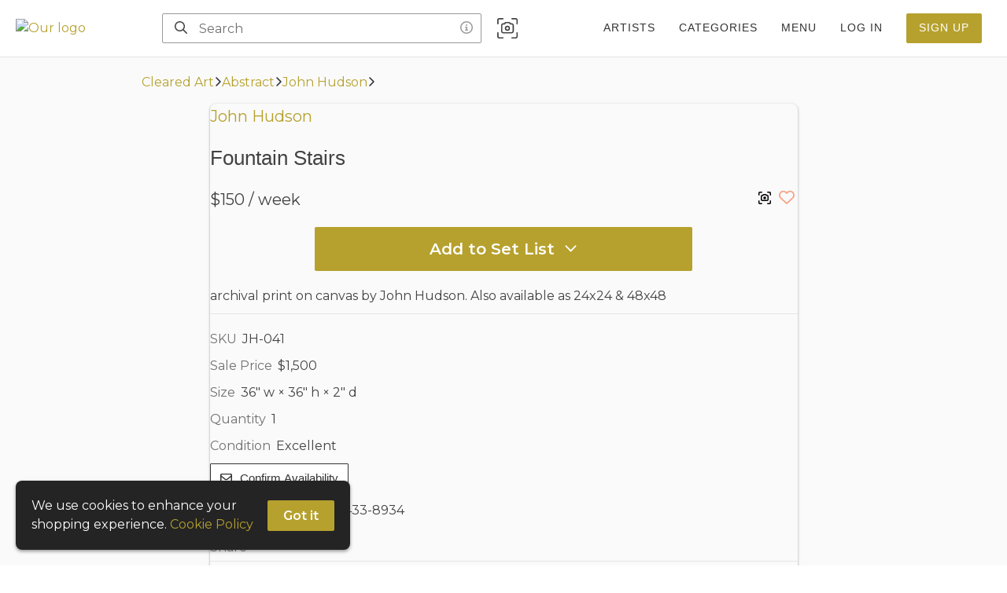

--- FILE ---
content_type: text/javascript; charset=utf-8
request_url: https://artdimensionsonline.com/_next/static/chunks/2283.05302ca7d698c93c.js
body_size: 1715
content:
"use strict";(self.webpackChunk_N_E=self.webpackChunk_N_E||[]).push([[2283,257,1277],{18787:function(e,t,n){n.d(t,{F:function(){return s}});var r=n(95235),o=(n(2784),n(55096)),i=n(52322);function c(e,t){var n=Object.keys(e);if(Object.getOwnPropertySymbols){var r=Object.getOwnPropertySymbols(e);t&&(r=r.filter((function(t){return Object.getOwnPropertyDescriptor(e,t).enumerable}))),n.push.apply(n,r)}return n}function a(e){for(var t=1;t<arguments.length;t++){var n=null!=arguments[t]?arguments[t]:{};t%2?c(Object(n),!0).forEach((function(t){(0,r.Z)(e,t,n[t])})):Object.getOwnPropertyDescriptors?Object.defineProperties(e,Object.getOwnPropertyDescriptors(n)):c(Object(n)).forEach((function(t){Object.defineProperty(e,t,Object.getOwnPropertyDescriptor(n,t))}))}return e}const s=e=>t=>n=>(0,i.jsx)(o.Z,{node:e,children:(0,i.jsx)(t,a({},n))})},18908:function(e,t,n){n.d(t,{H:function(){return c}});var r=n(39968),o=n(18787);const i="undefined"!==typeof document?document.getElementById("modal-root"):null,c=e=>(0,o.F)(i)((0,r.L)(e))},9819:function(e,t,n){n.d(t,{q:function(){return h}});var r=n(95235),o=n(2784),i=n(64157),c=n(48403),a=n(63333),s=n(15862),u=n(40846),l=n(18908),p=n(52322);function d(e,t){var n=Object.keys(e);if(Object.getOwnPropertySymbols){var r=Object.getOwnPropertySymbols(e);t&&(r=r.filter((function(t){return Object.getOwnPropertyDescriptor(e,t).enumerable}))),n.push.apply(n,r)}return n}function f(e){for(var t=1;t<arguments.length;t++){var n=null!=arguments[t]?arguments[t]:{};t%2?d(Object(n),!0).forEach((function(t){(0,r.Z)(e,t,n[t])})):Object.getOwnPropertyDescriptors?Object.defineProperties(e,Object.getOwnPropertyDescriptors(n)):d(Object(n)).forEach((function(t){Object.defineProperty(e,t,Object.getOwnPropertyDescriptor(n,t))}))}return e}const h=(0,l.H)((e=>{const{user:t,userId:n}=(0,c.ix)((e=>({user:(0,u.pM)(e),userId:(0,u.dY)(e)||""})),i.wU),r=(0,o.useMemo)((()=>({source:e.source,hostVendorId:s.Z.vendor.id,vendorId:e.query.vendorId,search:window.location.search,userId:n,name:(null===t||void 0===t?void 0:t.displayName)||(null===t||void 0===t?void 0:t.email)||"Guest",email:(null===t||void 0===t?void 0:t.email)||""})),[t,n,e.query,e.source]);return(0,p.jsx)(a.C,f(f({},e),{},{submitValues:r}))}))},80456:function(e,t,n){n.d(t,{E:function(){return m}});var r=n(95235),o=(n(2784),n(39097)),i=n.n(o),c=n(5632),a=n(6614),s=n(15862),u=n(55830),l=n(55270),p=n(7607),d=n(52322);function f(e,t){var n=Object.keys(e);if(Object.getOwnPropertySymbols){var r=Object.getOwnPropertySymbols(e);t&&(r=r.filter((function(t){return Object.getOwnPropertyDescriptor(e,t).enumerable}))),n.push.apply(n,r)}return n}function h(e){for(var t=1;t<arguments.length;t++){var n=null!=arguments[t]?arguments[t]:{};t%2?f(Object(n),!0).forEach((function(t){(0,r.Z)(e,t,n[t])})):Object.getOwnPropertyDescriptors?Object.defineProperties(e,Object.getOwnPropertyDescriptors(n)):f(Object(n)).forEach((function(t){Object.defineProperty(e,t,Object.getOwnPropertyDescriptor(n,t))}))}return e}const m=(0,p.i)((e=>{let{title:t,subtext:n,closePortal:r,GuestComponent:o}=e;const{pathname:p,query:f}=(0,c.useRouter)(),{t:m}=(0,l.D1)();return(0,d.jsxs)(u.Zs,{children:[(0,d.jsx)(a.TR,{alt:"Logo",src:s.Z.logomark.url,width:s.Z.logomark.width,height:s.Z.logomark.height,className:"logomark",style:{display:"block"}}),(0,d.jsx)(a.H1,{className:"welcomeText",children:t}),(0,d.jsx)(a.QE,{children:n}),(0,d.jsx)(i(),{href:{pathname:p,query:h(h({},f),{},{modal:"signup"})},replace:!0,shallow:!0,children:(0,d.jsx)("a",{onClick:r,children:(0,d.jsx)(a.KM,{children:m("SignUp")})})}),o?(0,d.jsx)(o,{onClick:r}):(0,d.jsx)(a.$o,{}),(0,d.jsxs)(a.e3,{children:[m("AlreadyMemb")," ",(0,d.jsx)(i(),{href:{pathname:p,query:h(h({},f),{},{modal:"login"})},replace:!0,passHref:!0,shallow:!0,children:(0,d.jsx)(a.A,{onClick:r,children:m("LogIn")})})]})]})}))},26724:function(e,t,n){n.r(t);var r=n(55270),o=n(73599),i=n(86056),c=n(80456),a=n(52322);t.default=()=>{const{t:e}=(0,r.D1)();return(0,a.jsx)(c.E,{Button:o.CheckAvailabilityButton,title:e("SignUpCheckAvail"),subtext:e("for1000s"),GuestComponent:i.CheckAvailabilityAsGuestButton})}},6614:function(e,t,n){n.d(t,{$o:function(){return f},A:function(){return h},DP:function(){return l},H1:function(){return c},Hr:function(){return d},KM:function(){return s},QE:function(){return a},TR:function(){return m},e3:function(){return p},kq:function(){return u},tP:function(){return i}});var r=n(47869),o=n(55867);const i=r.ZP.div.withConfig({componentId:"sc-5yi8ra-0"})(["width:270px;margin:0 auto;> div{margin-bottom:10px;}"]),c=r.ZP.h1.withConfig({componentId:"sc-5yi8ra-1"})(["font-size:27px;text-align:center;@media (max-width:480px){font-size:23px;}> span{white-space:nowrap;}"]),a=r.ZP.p.withConfig({componentId:"sc-5yi8ra-2"})(["color:var(--neutral60);margin:0 0 25px 0;max-width:270px;text-align:center;"]),s=(0,r.ZP)(o.KM).withConfig({componentId:"sc-5yi8ra-3"})(["width:100%;"]),u=(0,r.ZP)(o.kq).withConfig({componentId:"sc-5yi8ra-4"})(["width:100%;"]),l=(r.ZP.p.withConfig({componentId:"sc-5yi8ra-5"})(["color:var(--neutral60);font-weight:600;margin:15px 0 0 0;"]),r.ZP.p.withConfig({componentId:"sc-5yi8ra-6"})(["color:var(--neutral60);font-size:14px;padding-top:15px;text-align:center;"])),p=r.ZP.p.withConfig({componentId:"sc-5yi8ra-7"})(["color:var(--neutral60);font-size:14px;margin:0;text-align:center;"]),d=r.ZP.hr.withConfig({componentId:"sc-5yi8ra-8"})(["width:170px;color:var(--neutral40);margin:0 0 7px 0;"]),f=(0,r.ZP)(d).withConfig({componentId:"sc-5yi8ra-9"})(["margin-top:30px;"]),h=r.ZP.a.withConfig({componentId:"sc-5yi8ra-10"})(["color:var(--neutral60);font-weight:600;cursor:pointer;:hover{text-decoration:none;color:var(--neutral90);}@media (max-width:768px){padding:5px;}"]),m=r.ZP.img.withConfig({componentId:"sc-5yi8ra-11"})(["display:block;height:auto;margin-bottom:10px;max-height:64px;max-width:270px;width:auto;@media (max-width:480px){display:none;}"])},86056:function(e,t,n){n.r(t),n.d(t,{CheckAvailabilityAsGuestButton:function(){return O}});var r=n(95235),o=n(2784),i=n(39097),c=n.n(i),a=n(5632),s=n(15862),u=n(48403),l=n(28264),p=n(88342),d=n(9819),f=n(55270),h=n(47591),m=n(6614),b=n(52322);function y(e,t){var n=Object.keys(e);if(Object.getOwnPropertySymbols){var r=Object.getOwnPropertySymbols(e);t&&(r=r.filter((function(t){return Object.getOwnPropertyDescriptor(e,t).enumerable}))),n.push.apply(n,r)}return n}function g(e){for(var t=1;t<arguments.length;t++){var n=null!=arguments[t]?arguments[t]:{};t%2?y(Object(n),!0).forEach((function(t){(0,r.Z)(e,t,n[t])})):Object.getOwnPropertyDescriptors?Object.defineProperties(e,Object.getOwnPropertyDescriptors(n)):y(Object(n)).forEach((function(t){Object.defineProperty(e,t,Object.getOwnPropertyDescriptor(n,t))}))}return e}const O=e=>{let{onClick:t}=e;const{asPath:n,pathname:r,query:o}=(0,a.useRouter)(),{t:i}=(0,f.Nc)();return(0,b.jsxs)(b.Fragment,{children:[(0,b.jsx)(m.DP,{children:(0,b.jsx)(c(),{href:{pathname:r,query:g(g({},o),{},{modal:"check-availability-as-guest"})},as:n,replace:!0,passHref:!0,shallow:!0,children:(0,b.jsx)(m.A,{onClick:t,className:"checkAsGuest",children:i("orCheckGuest")})})}),(0,b.jsx)(m.Hr,{})]})};t.default=e=>{let{item:t,query:n}=e;const r=(0,u.Od)();(0,o.useEffect)((()=>{r((0,h.$)({action:"clickCheckAvailability",item:t}))}),[t,r]);const i=(0,o.useCallback)((()=>r((0,h.$)({action:"sendCheckAvailability",item:t}))),[t,r]),c=(0,o.useMemo)((()=>({email:"",subject:"Is ".concat(t.title," - ").concat(t.sku," available?"),message:"Hello, \n\nIs ".concat(t.title," - ").concat(t.sku," available?\n\n").concat(s.Z.vendor.website,"/item/").concat(t.objectID,"\n\nPickup Date: * ENTER YOUR PICKUP DATE *\nProject: * ENTER YOUR PROJECT NAME *\n\n* ENTER YOUR NAME *\n* ENTER YOUR PHONE NUMBER *")})),[t.objectID,t.sku,t.title]),{t:a}=(0,f.Nc)(),{t:m}=(0,f.$G)();return(0,b.jsxs)(d.q,{apiEndpoint:"vendors/".concat(t.vendor.id,"/contact-us"),fromPlaceholder:a("EnterEmail"),initialValues:c,onSubmit:i,query:n,source:"Check Availability",title:a("ConfirmAvail"),children:[(0,b.jsx)(l.w,{}),(0,b.jsx)(p.f,{href:"/auth/signup",label:m("SignUp")})]})}}}]);

--- FILE ---
content_type: text/javascript; charset=utf-8
request_url: https://artdimensionsonline.com/_next/static/chunks/3795-a9ff68edb130c1c7.js
body_size: 4344
content:
(self.webpackChunk_N_E=self.webpackChunk_N_E||[]).push([[3795],{80456:function(e,t,n){"use strict";n.d(t,{E:function(){return j}});var r=n(95235),i=(n(2784),n(39097)),o=n.n(i),a=n(5632),s=n(6614),c=n(15862),l=n(55830),d=n(55270),m=n(7607),u=n(52322);function p(e,t){var n=Object.keys(e);if(Object.getOwnPropertySymbols){var r=Object.getOwnPropertySymbols(e);t&&(r=r.filter((function(t){return Object.getOwnPropertyDescriptor(e,t).enumerable}))),n.push.apply(n,r)}return n}function h(e){for(var t=1;t<arguments.length;t++){var n=null!=arguments[t]?arguments[t]:{};t%2?p(Object(n),!0).forEach((function(t){(0,r.Z)(e,t,n[t])})):Object.getOwnPropertyDescriptors?Object.defineProperties(e,Object.getOwnPropertyDescriptors(n)):p(Object(n)).forEach((function(t){Object.defineProperty(e,t,Object.getOwnPropertyDescriptor(n,t))}))}return e}const j=(0,m.i)((e=>{let{title:t,subtext:n,closePortal:r,GuestComponent:i}=e;const{pathname:m,query:p}=(0,a.useRouter)(),{t:j}=(0,d.D1)();return(0,u.jsxs)(l.Zs,{children:[(0,u.jsx)(s.TR,{alt:"Logo",src:c.Z.logomark.url,width:c.Z.logomark.width,height:c.Z.logomark.height,className:"logomark",style:{display:"block"}}),(0,u.jsx)(s.H1,{className:"welcomeText",children:t}),(0,u.jsx)(s.QE,{children:n}),(0,u.jsx)(o(),{href:{pathname:m,query:h(h({},p),{},{modal:"signup"})},replace:!0,shallow:!0,children:(0,u.jsx)("a",{onClick:r,children:(0,u.jsx)(s.KM,{children:j("SignUp")})})}),i?(0,u.jsx)(i,{onClick:r}):(0,u.jsx)(s.$o,{}),(0,u.jsxs)(s.e3,{children:[j("AlreadyMemb")," ",(0,u.jsx)(o(),{href:{pathname:m,query:h(h({},p),{},{modal:"login"})},replace:!0,passHref:!0,shallow:!0,children:(0,u.jsx)(s.A,{onClick:r,children:j("LogIn")})})]})]})}))},90021:function(e,t,n){"use strict";n.r(t);n(2784);var r=n(57800),i=n(83083),o=n(80456),a=n(55270),s=n(52322);const c=e=>{let{onClick:t}=e;const{t:n}=(0,a.D1)();return(0,s.jsx)(r._x,{className:"heartButton",title:n("AddToFaves"),onClick:t,type:"button",children:(0,s.jsx)(r.fk,{})})};t.default=()=>{const{t:e}=(0,a.D1)();return(0,s.jsx)(o.E,{Button:c,title:(0,s.jsx)(i.c,{components:{span:(0,s.jsx)("span",{}),heart:(0,s.jsx)(r.$t,{})},text:e("SignUpHeart")}),subtext:""})}},6614:function(e,t,n){"use strict";n.d(t,{$o:function(){return p},A:function(){return h},DP:function(){return d},H1:function(){return a},Hr:function(){return u},KM:function(){return c},QE:function(){return s},TR:function(){return j},e3:function(){return m},kq:function(){return l},tP:function(){return o}});var r=n(47869),i=n(55867);const o=r.ZP.div.withConfig({componentId:"sc-5yi8ra-0"})(["width:270px;margin:0 auto;> div{margin-bottom:10px;}"]),a=r.ZP.h1.withConfig({componentId:"sc-5yi8ra-1"})(["font-size:27px;text-align:center;@media (max-width:480px){font-size:23px;}> span{white-space:nowrap;}"]),s=r.ZP.p.withConfig({componentId:"sc-5yi8ra-2"})(["color:var(--neutral60);margin:0 0 25px 0;max-width:270px;text-align:center;"]),c=(0,r.ZP)(i.KM).withConfig({componentId:"sc-5yi8ra-3"})(["width:100%;"]),l=(0,r.ZP)(i.kq).withConfig({componentId:"sc-5yi8ra-4"})(["width:100%;"]),d=(r.ZP.p.withConfig({componentId:"sc-5yi8ra-5"})(["color:var(--neutral60);font-weight:600;margin:15px 0 0 0;"]),r.ZP.p.withConfig({componentId:"sc-5yi8ra-6"})(["color:var(--neutral60);font-size:14px;padding-top:15px;text-align:center;"])),m=r.ZP.p.withConfig({componentId:"sc-5yi8ra-7"})(["color:var(--neutral60);font-size:14px;margin:0;text-align:center;"]),u=r.ZP.hr.withConfig({componentId:"sc-5yi8ra-8"})(["width:170px;color:var(--neutral40);margin:0 0 7px 0;"]),p=(0,r.ZP)(u).withConfig({componentId:"sc-5yi8ra-9"})(["margin-top:30px;"]),h=r.ZP.a.withConfig({componentId:"sc-5yi8ra-10"})(["color:var(--neutral60);font-weight:600;cursor:pointer;:hover{text-decoration:none;color:var(--neutral90);}@media (max-width:768px){padding:5px;}"]),j=r.ZP.img.withConfig({componentId:"sc-5yi8ra-11"})(["display:block;height:auto;margin-bottom:10px;max-height:64px;max-width:270px;width:auto;@media (max-width:480px){display:none;}"])},96106:function(e,t,n){"use strict";n.d(t,{h:function(){return m}});var r=n(2784),i=n(39097),o=n.n(i),a=n(48403),s=n(84421),c=n(52566),l=n(47591),d=n(52322);const m=e=>{let{item:t}=e;const n=(0,a.Od)(),i=(0,r.useCallback)((()=>n((0,l.$)({action:"clickVendorLink",item:t}))),[t,n]);return(0,d.jsxs)(c.PO,{children:["from"," ",(0,d.jsx)(o(),{href:"/shop/"+t.vendor.name,passHref:!0,children:(0,d.jsx)(c.T3,{onClick:i,children:t.vendor.displayName})}),(0,d.jsx)(s.VW,{children:t.vendor.address.city&&" in "+t.vendor.address.city+(t.vendor.address.state&&", "+t.vendor.address.state)})]})}},53795:function(e,t,n){"use strict";n.d(t,{t:function(){return Ie}});var r=n(2784),i=n(39097),o=n.n(i),a=n(25237),s=n.n(a),c=n(93370),l=n(93031),d=n(64157),m=n(5632),u=n(48403),p=n(84421),h=n(86312),j=n(16520),x=n(41454),b=n(55270),f=n(55867),g=n(52322);const w=e=>{let{onClick:t,isOpen:n}=e;const{t:r}=(0,b.Nc)();return(0,g.jsxs)(f.eK,{"aria-haspopup":"menu","aria-expanded":n,className:"addToSetList",onClick:t,type:"button",children:[r("AddToSet")," \xa0",(0,g.jsx)(x.G,{isFocused:n})]})};var v=n(53200),y=n(96241),O=n(83256),k=n(15862),I=n(80456);var P=()=>{const{t:e}=(0,b.D1)();return(0,g.jsx)(I.E,{Button:w,title:e("SignUpItem"),subtext:e("toSetList",{request:k.Z.request})})},C=n(90021),N=n(40846),D=n(47591),S=n(82770),Z=n(96106),_=n(36170),A=n(90523),T=n(52566);const L=(0,r.memo)((e=>{let{specifications:t}=e;const{t:n}=(0,b.Nc)();if(!t)return null;const r=Object.keys(t).sort(A.w);return r.length?(0,g.jsxs)(g.Fragment,{children:[(0,g.jsx)(_.rO,{className:"detailLabel",children:n("Specifications")}),r.map((e=>(0,g.jsxs)(T.PO,{children:[null===t||void 0===t?void 0:t[e].label," ",(0,g.jsx)(T.B4,{children:null===t||void 0===t?void 0:t[e].value})]},e)))]}):null}));var E=n(74906),q=n(95235),M=n(23467),B=n(47957),F=n(56776),H=n(84430);function U(e,t){var n=Object.keys(e);if(Object.getOwnPropertySymbols){var r=Object.getOwnPropertySymbols(e);t&&(r=r.filter((function(t){return Object.getOwnPropertyDescriptor(e,t).enumerable}))),n.push.apply(n,r)}return n}function V(e){for(var t=1;t<arguments.length;t++){var n=null!=arguments[t]?arguments[t]:{};t%2?U(Object(n),!0).forEach((function(t){(0,q.Z)(e,t,n[t])})):Object.getOwnPropertyDescriptors?Object.defineProperties(e,Object.getOwnPropertyDescriptors(n)):U(Object(n)).forEach((function(t){Object.defineProperty(e,t,Object.getOwnPropertyDescriptor(n,t))}))}return e}const G=[1,2,3,4,5].map((e=>(0,g.jsx)("div",{className:"shimmer-square"},e))),z={},K=e=>{let{companionItemIds:t,isModal:n,itemId:r,vendorId:i}=e;const{query:a,pathname:s}=(0,m.useRouter)(),c=window.innerWidth>480?4:3,{value:l=[],loading:d}=(0,B.Z)((async()=>{try{if(z[r])return z[r];const e=await(0,F.SK)({Accept:"application/json"}),t=(0,F.Xo)()+"vendors/".concat(i,"/items/").concat(r,"/similar?limit=13&type=detail"),n=await fetch(t,e);n.ok||await(0,F.Kt)(n);const o=(await n.json()).hits;return z[r]=o,o}catch(e){return console.error(e),[]}}),[r,t]),{t:u}=(0,b.Nc)();return d||l.length?(0,g.jsx)(M.Z,{slidesToShow:c,slidesToScroll:c,className:"similar-items",responsive:E.j,lazyLoad:"ondemand",children:d?G:l.length?l.map((e=>{var t;return(0,g.jsx)(o(),{href:{pathname:n?s:"/item/[itemId]",query:n?V(V({},a),{},{modalId:e.objectID}):{itemId:e.objectID}},as:"/item/"+e.objectID,scroll:!1,shallow:n,passHref:!0,children:(0,g.jsx)(_.uH,{children:(0,g.jsx)(_.et,{src:(null===(t=e.thumbnail)||void 0===t?void 0:t.smallUrl)||H.WN,alt:e.title,title:e.title})})},e.objectID)})):null}):(0,g.jsx)("p",{children:u("NoSimilarItems")})};function R(e,t){var n=Object.keys(e);if(Object.getOwnPropertySymbols){var r=Object.getOwnPropertySymbols(e);t&&(r=r.filter((function(t){return Object.getOwnPropertyDescriptor(e,t).enumerable}))),n.push.apply(n,r)}return n}function $(e){for(var t=1;t<arguments.length;t++){var n=null!=arguments[t]?arguments[t]:{};t%2?R(Object(n),!0).forEach((function(t){(0,q.Z)(e,t,n[t])})):Object.getOwnPropertyDescriptors?Object.defineProperties(e,Object.getOwnPropertyDescriptors(n)):R(Object(n)).forEach((function(t){Object.defineProperty(e,t,Object.getOwnPropertyDescriptor(n,t))}))}return e}const W=e=>{let{isModal:t,companions:n}=e;const{query:r,pathname:i}=(0,m.useRouter)(),{t:a}=(0,b.Nc)();if(!n)return null;const s=window.innerWidth>480?4:3;return(0,g.jsxs)(g.Fragment,{children:[(0,g.jsx)(_.rO,{className:"detailLabel",children:a("Companions")}),(0,g.jsx)(M.Z,{slidesToShow:s,slidesToScroll:s,className:"similar-items",responsive:E.j,lazyLoad:"ondemand",children:Object.values(n).map((e=>(0,g.jsx)(o(),{href:{pathname:t?i:"/item/[itemId]",query:t?$($({},r),{},{modalId:e.itemId}):{itemId:e.itemId}},as:"/item/"+e.itemId,scroll:!1,shallow:t,passHref:!0,children:(0,g.jsx)(_.uH,{children:(0,g.jsx)(_.et,{src:e.smallUrl||H.WN,alt:e.title})})},e.itemId)))})]})};var Q=n(71702),X=n(55041),J=n(27037),Y=n(10649),ee=n(60831),te=n(61751),ne=n(2266),re=n(57800);const ie=e=>{let{item:t}=e;const n=(0,u.Od)(),i=(0,r.useCallback)((e=>n((0,D.$)({action:e,item:t}))),[t,n]),{t:o}=(0,b.Nc)(),{0:a,1:s}=(0,r.useState)(!1),l=(0,r.useCallback)((()=>((e=>{const t=document.createElement("textarea");t.value=e,document.body.appendChild(t),t.select(),document.execCommand("copy"),document.body.removeChild(t)})(window.location.href),s(!0),i("copyUrl"))),[i]),d=(0,r.useCallback)((()=>s(!1)),[]);return(0,g.jsxs)(g.Fragment,{children:[(0,g.jsx)(_.rO,{className:"detailLabel",children:o("Share")}),(0,g.jsxs)(_.r4,{children:[(0,g.jsx)(re.TO,{"data-tooltip-content":o(a?"Copied!":"CopyLink"),"data-tooltip-id":"shareSection",type:"button","aria-label":o("CopyLink"),onClick:l,onMouseLeave:d,children:(0,g.jsx)(c.g,{icon:te.nN})}),(0,g.jsx)(_.vw,{target:"_blank",rel:"noopener noreferrer nofollow",href:"mailto:?subject=".concat(encodeURIComponent("Check out ".concat(t.title," on ").concat(k.Z.domain)),"&body=").concat(encodeURIComponent("".concat(k.Z.vendor.website,"/item/").concat(t.objectID))),onClick:()=>i("clickEmail"),"data-tooltip-id":"shareSection","data-tooltip-content":o("Email"),"aria-label":o("Email"),children:(0,g.jsx)(c.g,{icon:J.FU})}),(0,g.jsx)(_.vw,{target:"_blank",rel:"noopener noreferrer nofollow",href:"/item/".concat(t.objectID,"/print"),onClick:()=>i("print"),"data-tooltip-id":"shareSection","data-tooltip-content":o("Print"),"aria-label":o("Print"),children:(0,g.jsx)(c.g,{icon:ne.wf})}),(0,g.jsx)(_.vw,{target:"_blank",rel:"noopener noreferrer nofollow",href:(0,F.Xo)()+"vendors/".concat(t.vendor.id,"/items/").concat(t.objectID,"/pdf"),onClick:()=>i("download"),"data-tooltip-id":"shareSection","data-tooltip-content":o("Download PDF"),"aria-label":o("Download PDF"),children:(0,g.jsx)(c.g,{icon:Y.kw})}),(0,g.jsx)(_.vw,{target:"_blank",rel:"noopener noreferrer nofollow",href:t.photos.length?t.photos[0].sourceUrl:"",download:!0,onClick:()=>i("downloadPhoto"),"data-tooltip-id":"shareSection","data-tooltip-content":o("View Photo"),"aria-label":o("View Photo"),children:(0,g.jsx)(c.g,{icon:ee.Vm})}),(0,g.jsx)(X.u,{id:"shareSection"})]})]})};const oe=n(47869).ZP.a.withConfig({componentId:"sc-1sr8gl3-0"})(["color:var(--neutral60);padding:4px;"]),ae=[],se=(0,r.memo)((e=>{let{documents:t=ae}=e;const n=t.filter((e=>e.isPublic)),{t:r}=(0,b.Nc)();return 0===n.length?null:(0,g.jsxs)("div",{children:[(0,g.jsx)(_.rO,{className:"detailLabel",children:r("Docs")}),n.map(((e,t)=>(0,g.jsx)("p",{children:(0,g.jsx)(oe,{href:e.url,target:"_blank",children:e.label})},t)))]})})),ce=e=>{let{tags:t,label:n}=e;return(0,g.jsxs)(g.Fragment,{children:[(0,g.jsx)(_.rO,{className:"detailLabel",children:n}),(0,g.jsx)("nav",{children:t.map((e=>(0,g.jsx)(o(),{href:"".concat(k.Z.basepath,"?tags=").concat(encodeURIComponent(e)),passHref:!0,children:(0,g.jsx)(_.kp,{children:e})},e)))})]})};var le=n(43380),de=n.n(le);const me=e=>{let{bundle:t}=e;return(0,g.jsxs)("div",{className:"".concat(de().container," bundle"),children:[(0,g.jsx)(_.rO,{className:"detailLabel",children:"Components"}),t.componentItemIds.map((e=>{const n=null===t||void 0===t?void 0:t.components[e];return n?(0,g.jsxs)("div",{className:de().row,children:[(0,g.jsx)(o(),{href:"/item/".concat(e),children:(0,g.jsx)("a",{children:(0,g.jsx)("img",{src:n.smallUrl,className:de().img,alt:""})})}),(0,g.jsx)(o(),{href:"/item/".concat(e),children:(0,g.jsx)("a",{className:de().sku,children:n.sku})})," ",(0,g.jsx)("span",{className:de().title,children:n.title})]},e):null}))]})};var ue=n(77020),pe=n(36014),he=n(17267),je=n.n(he);const xe=e=>{let{onClick:t,label:n}=e;return(0,g.jsx)(f.yj,{onClick:t,className:"addToCart",type:"button",children:n})},be=s()((()=>Promise.all([n.e(2307),n.e(3526)]).then(n.bind(n,13526))),{loadableGenerated:{webpack:()=>[13526]}}),fe=s()((()=>Promise.all([n.e(4511),n.e(878),n.e(68),n.e(811)]).then(n.bind(n,86056))),{loadableGenerated:{webpack:()=>[86056]}}),ge=s()((()=>n.e(4576).then(n.bind(n,34576))),{loadableGenerated:{webpack:()=>[34576]}}),we=s()((()=>n.e(8664).then(n.bind(n,78664))),{loadableGenerated:{webpack:()=>[78664]}}),ve=s()((()=>Promise.all([n.e(2182),n.e(4511),n.e(9040),n.e(664),n.e(5002)]).then(n.bind(n,30664))),{loadableGenerated:{webpack:()=>[30664]}}),ye=s()((()=>Promise.all([n.e(2870),n.e(3317),n.e(7878)]).then(n.bind(n,47878))),{loadableGenerated:{webpack:()=>[47878]}}),Oe=s()((()=>n.e(5648).then(n.bind(n,25648))),{loadableGenerated:{webpack:()=>[25648]}}),ke=[],Ie=(0,r.memo)((e=>{var t,n;let{backHref:i,closeModal:a,isFetching:s,isModal:x,isSet:f,item:I,itemId:A}=e;const T=(0,u.Od)(),{query:q}=(0,m.useRouter)(),{0:M,1:B}=(0,r.useState)(!1),{0:F,1:H}=(0,r.useState)(""),{isAuthenticated:U,isAdmin:V}=(0,u.ix)((e=>({isAdmin:!!I&&(0,N.YM)(I.vendor.name,e),isAuthenticated:(0,N.Gq)(e)})),d.wU);(0,r.useEffect)((()=>{I&&T((0,D.$)({action:"view",item:I}))}),[A,I,T]);const G=(0,r.useMemo)((()=>null!==I&&void 0!==I&&I.companions?Object.keys(I.companions):ke),[null===I||void 0===I?void 0:I.companions]),{t:z}=(0,b.Nc)(),{t:R}=(0,b.$G)(),$=(0,r.useMemo)((()=>{const e=(0,O.KF)(q.startDate)||(0,y.cz)(Date.now(),k.Z.vendor.timezone),t=(0,O.KF)(q.endDate)||(0,y.cz)(Date.now()+y.KE,k.Z.vendor.timezone),n=(0,O.KF)(q.qmin)||1;return{startDate:e,endDate:t,quantity:Number(n),pickupDate:new Date(e).valueOf(),returnDate:new Date(t).valueOf()}}),[q.startDate,q.endDate,q.qmin]);return(0,g.jsxs)(g.Fragment,{children:[(0,g.jsx)("div",{className:"".concat(je().grid," ").concat(f?je().setGrid:je().itemGrid," ").concat(V?je().admin:""),children:s?(0,g.jsx)(h.a,{}):I?(0,g.jsxs)(g.Fragment,{children:[(0,g.jsxs)("div",{className:je().imageArea,children:[i?(0,g.jsx)(_.z2,{children:(0,g.jsx)(o(),{href:i,passHref:!0,shallow:!0,scroll:!1,children:(0,g.jsxs)(_.OW,{children:[(0,g.jsx)(c.g,{icon:l.Ey}),(0,g.jsx)("span",{children:z("Back2SL")})]})})}):null,(0,g.jsx)(E.x,{className:"item-modal-photo",containerClassName:f?"set-modal-slider-container":"item-modal-slider-container",isModal:x,isSet:f,item:I,itemId:A})]}),(0,g.jsxs)(p.y5,{area:"title",children:[k.Z.hasArtists&&!(null===I||void 0===I||!I._tags[2])&&(0,g.jsx)(o(),{href:"/artists/".concat(I._tags[2]),passHref:!0,prefetch:!1,children:(0,g.jsx)(_.tB,{className:"itemArtist",children:I._tags[2]})}),(0,g.jsx)(_.H1,{className:"dialogTitle itemTitle",children:I.title||z("Untitled")})]}),(0,g.jsxs)(p.y5,{area:"right",children:[(0,g.jsxs)(_.i9,{style:{marginBottom:20},children:[(0,g.jsx)(_.tA,{className:"itemDetailPrice",children:(0,v.B7)(I.priceSpecification,k.Z.currency,R)}),(0,g.jsxs)("div",{children:[(0,g.jsx)(ue.p,{itemId:A,vendorId:I.vendor.id}),U?(0,g.jsx)(ge,{item:I,closeModal:a}):(0,g.jsx)(C.default,{})]})]}),I.showAvailability&&(0,g.jsx)(be,{initialValues:$,item:I,Button:pe.J}),I.baseVariants&&(0,g.jsx)(Oe,{baseVariants:I.baseVariants,selectedVariantId:F,setSelectedVariantId:H}),v.TL.includes(I.priceSpecification.purchaseType)&&(0,g.jsx)(ye,{item:I,selectedVariantId:F,setSelectedVariantId:H,Button:xe}),U?(0,g.jsx)(p.Zi,{children:(0,g.jsx)(ve,{item:I,isOpen:M,setIsOpen:B,Button:w,variantId:F})}):(0,g.jsx)(P,{})]}),(0,g.jsx)(S.Q,{html:I.description,showAll:f,isDropdownVisible:M}),(0,g.jsxs)(_.R8,{isDropdownVisible:M,children:[k.Z.isPropcart&&(0,g.jsx)(Z.h,{item:I}),(0,g.jsx)(Q.N,{item:I}),(0,g.jsx)(L,{specifications:I.specifications}),(0,g.jsx)(ie,{item:I}),(0,g.jsx)(se,{documents:I.documents}),!(null===I||void 0===I||null===(t=I.addOnTags)||void 0===t||!t.length)&&(0,g.jsx)(ce,{tags:I.addOnTags,label:"Add Ons"}),(0,g.jsx)(ce,{tags:I._tags,label:z("Tags")})]}),!(null===I||void 0===I||null===(n=I.bundle)||void 0===n||!n.componentItemIds.length)&&(0,g.jsx)(me,{bundle:I.bundle}),(0,g.jsxs)(_.jr,{children:[!!Object.keys(I.companions||{}).length&&(0,g.jsx)(W,{companions:I.companions,isModal:x}),(0,g.jsxs)(_.rO,{className:"detailLabel",children:[z("MoreLike")," ",(0,g.jsx)(o(),{href:"/shop/"+I.vendor.name,scroll:!1,children:(0,g.jsx)("a",{className:k.Z.isPropcart?je().moreLikeThisP:je().moreLikeThis,children:I.vendor.displayName})})]}),(0,g.jsx)(K,{tags:I.similarTags||I._tags,vendorName:I.vendor.name,itemId:A,isModal:x,vendorId:I.vendor.id,companionItemIds:G})]}),V&&(0,g.jsx)(p.y5,{area:"edit",children:(0,g.jsx)(we,{itemId:I.objectID,vendorName:I.vendor.name})})]}):(0,g.jsx)(j.mj,{})}),"check-availability-as-guest"===q.modal&&!!I&&(0,g.jsx)(fe,{item:I,query:q})]})}))},43380:function(e){e.exports={container:"BundleArea_container__5GMfg",row:"BundleArea_row__NhmrQ",img:"BundleArea_img__zAu1K",sku:"BundleArea_sku__EOrNd",title:"BundleArea_title__O9A2U"}}}]);

--- FILE ---
content_type: text/javascript; charset=utf-8
request_url: https://artdimensionsonline.com/_next/static/XHKGfxlwGcXdPu7iYsS40/_ssgManifest.js
body_size: -305
content:
self.__SSG_MANIFEST=new Set(["\u002F","\u002Fblog\u002F[...params]","\u002Fcollection\u002F[pageId]","\u002Fcontact-us","\u002Fforms-and-faqs","\u002Fpages\u002F[...params]","\u002Fpodcast","\u002Frentals\u002F[...params]"]);self.__SSG_MANIFEST_CB&&self.__SSG_MANIFEST_CB()

--- FILE ---
content_type: text/javascript; charset=utf-8
request_url: https://artdimensionsonline.com/_next/static/chunks/pages/item/%5BitemId%5D-7fe7b96cf92c03ab.js
body_size: 166
content:
(self.webpackChunk_N_E=self.webpackChunk_N_E||[]).push([[3621],{21520:function(t,e,n){"use strict";n.d(e,{v:function(){return _}});n(2784);var i=n(47931),c=n(6146),r=n(87139),s=n(84421),a=n(55270),o=n(64672),u=n(53795),d=n(15862),l=n(52322);const p={margin:"0 auto 15px auto",maxWidth:920,width:"calc(100% - 40px)"},_=t=>{let{item:e}=t;const{t:n}=(0,a.Nc)();return(0,l.jsxs)(i.N,{className:"itemPage",title:"".concat(e.title," | ").concat(n(e.priceSpecification.purchaseType)," ").concat(n("in")," ").concat(e.vendor.address.city," | ").concat(e.vendor.displayName),description:e.description,canonical:d.Z.vendor.website+"/item/"+e.objectID,imageUrl:e.thumbnail.largeUrl,type:"product.item",children:[(0,l.jsx)(c.h,{disable:!0}),(0,l.jsx)(s.or,{children:(0,l.jsxs)(s.q0,{children:[(0,l.jsx)(o.O,{query:{params:e._tags},style:p}),(0,l.jsx)(s.Sq,{children:(0,l.jsx)(u.t,{item:e,itemId:e.objectID,isSet:!!e.bundle})})]})}),(0,l.jsx)(r.$,{})]})}},77915:function(t,e,n){"use strict";n.r(e),n.d(e,{__N_SSP:function(){return c}});var i=n(21520),c=!0;e.default=i.v},45550:function(t,e,n){(window.__NEXT_P=window.__NEXT_P||[]).push(["/item/[itemId]",function(){return n(77915)}])}},function(t){t.O(0,[2550,212,4326,10,7570,3467,9885,5958,1383,5716,6312,6178,3795,3792,9774,2888,179],(function(){return e=45550,t(t.s=e);var e}));var e=t.O();_N_E=e}]);

--- FILE ---
content_type: text/javascript; charset=utf-8
request_url: https://artdimensionsonline.com/_next/static/chunks/7570-2673eb8c85a2ab40.js
body_size: 1198
content:
(self.webpackChunk_N_E=self.webpackChunk_N_E||[]).push([[7570],{45386:function(t,e,r){var n=r(96738),o=r(52842),u=r(52482);function c(t){var e=-1,r=null==t?0:t.length;for(this.__data__=new n;++e<r;)this.add(t[e])}c.prototype.add=c.prototype.push=o,c.prototype.has=u,t.exports=c},87064:function(t){t.exports=function(t,e){for(var r=-1,n=null==t?0:t.length;++r<n;)if(e(t[r],r,t))return!0;return!1}},88746:function(t,e,r){var n=r(51952),o=r(15125);t.exports=function t(e,r,u,c,a){return e===r||(null==e||null==r||!o(e)&&!o(r)?e!==e&&r!==r:n(e,r,u,c,t,a))}},51952:function(t,e,r){var n=r(86571),o=r(74871),u=r(11491),c=r(17416),a=r(70940),f=r(86152),i=r(73226),s=r(77598),p="[object Arguments]",l="[object Array]",v="[object Object]",b=Object.prototype.hasOwnProperty;t.exports=function(t,e,r,h,_,y){var d=f(t),j=f(e),g=d?l:a(t),x=j?l:a(e),w=(g=g==p?v:g)==v,m=(x=x==p?v:x)==v,k=g==x;if(k&&i(t)){if(!i(e))return!1;d=!0,w=!1}if(k&&!w)return y||(y=new n),d||s(t)?o(t,e,r,h,_,y):u(t,e,g,r,h,_,y);if(!(1&r)){var O=w&&b.call(t,"__wrapped__"),A=m&&b.call(e,"__wrapped__");if(O||A){var E=O?t.value():t,z=A?e.value():e;return y||(y=new n),_(E,z,r,h,y)}}return!!k&&(y||(y=new n),c(t,e,r,h,_,y))}},59950:function(t){t.exports=function(t,e){return t.has(e)}},74871:function(t,e,r){var n=r(45386),o=r(87064),u=r(59950);t.exports=function(t,e,r,c,a,f){var i=1&r,s=t.length,p=e.length;if(s!=p&&!(i&&p>s))return!1;var l=f.get(t),v=f.get(e);if(l&&v)return l==e&&v==t;var b=-1,h=!0,_=2&r?new n:void 0;for(f.set(t,e),f.set(e,t);++b<s;){var y=t[b],d=e[b];if(c)var j=i?c(d,y,b,e,t,f):c(y,d,b,t,e,f);if(void 0!==j){if(j)continue;h=!1;break}if(_){if(!o(e,(function(t,e){if(!u(_,e)&&(y===t||a(y,t,r,c,f)))return _.push(e)}))){h=!1;break}}else if(y!==d&&!a(y,d,r,c,f)){h=!1;break}}return f.delete(t),f.delete(e),h}},11491:function(t,e,r){var n=r(50857),o=r(79162),u=r(41225),c=r(74871),a=r(75179),f=r(16909),i=n?n.prototype:void 0,s=i?i.valueOf:void 0;t.exports=function(t,e,r,n,i,p,l){switch(r){case"[object DataView]":if(t.byteLength!=e.byteLength||t.byteOffset!=e.byteOffset)return!1;t=t.buffer,e=e.buffer;case"[object ArrayBuffer]":return!(t.byteLength!=e.byteLength||!p(new o(t),new o(e)));case"[object Boolean]":case"[object Date]":case"[object Number]":return u(+t,+e);case"[object Error]":return t.name==e.name&&t.message==e.message;case"[object RegExp]":case"[object String]":return t==e+"";case"[object Map]":var v=a;case"[object Set]":var b=1&n;if(v||(v=f),t.size!=e.size&&!b)return!1;var h=l.get(t);if(h)return h==e;n|=2,l.set(t,e);var _=c(v(t),v(e),n,i,p,l);return l.delete(t),_;case"[object Symbol]":if(s)return s.call(t)==s.call(e)}return!1}},17416:function(t,e,r){var n=r(13483),o=Object.prototype.hasOwnProperty;t.exports=function(t,e,r,u,c,a){var f=1&r,i=n(t),s=i.length;if(s!=n(e).length&&!f)return!1;for(var p=s;p--;){var l=i[p];if(!(f?l in e:o.call(e,l)))return!1}var v=a.get(t),b=a.get(e);if(v&&b)return v==e&&b==t;var h=!0;a.set(t,e),a.set(e,t);for(var _=f;++p<s;){var y=t[l=i[p]],d=e[l];if(u)var j=f?u(d,y,l,e,t,a):u(y,d,l,t,e,a);if(!(void 0===j?y===d||c(y,d,r,u,a):j)){h=!1;break}_||(_="constructor"==l)}if(h&&!_){var g=t.constructor,x=e.constructor;g==x||!("constructor"in t)||!("constructor"in e)||"function"==typeof g&&g instanceof g&&"function"==typeof x&&x instanceof x||(h=!1)}return a.delete(t),a.delete(e),h}},39045:function(t){var e=/^(?:0|[1-9]\d*)$/;t.exports=function(t,r){var n=typeof t;return!!(r=null==r?9007199254740991:r)&&("number"==n||"symbol"!=n&&e.test(t))&&t>-1&&t%1==0&&t<r}},75179:function(t){t.exports=function(t){var e=-1,r=Array(t.size);return t.forEach((function(t,n){r[++e]=[n,t]})),r}},52842:function(t){t.exports=function(t){return this.__data__.set(t,"__lodash_hash_undefined__"),this}},52482:function(t){t.exports=function(t){return this.__data__.has(t)}},16909:function(t){t.exports=function(t){var e=-1,r=Array(t.size);return t.forEach((function(t){r[++e]=t})),r}},41225:function(t){t.exports=function(t,e){return t===e||t!==t&&e!==e}},67878:function(t,e,r){var n=r(61049),o=r(61158);t.exports=function(t){return null!=t&&o(t.length)&&!n(t)}},18149:function(t,e,r){var n=r(88746);t.exports=function(t,e){return n(t,e)}},61049:function(t,e,r){var n=r(53366),o=r(29259);t.exports=function(t){if(!o(t))return!1;var e=n(t);return"[object Function]"==e||"[object GeneratorFunction]"==e||"[object AsyncFunction]"==e||"[object Proxy]"==e}},61158:function(t){t.exports=function(t){return"number"==typeof t&&t>-1&&t%1==0&&t<=9007199254740991}},29259:function(t){t.exports=function(t){var e=typeof t;return null!=t&&("object"==e||"function"==e)}}}]);

--- FILE ---
content_type: text/javascript; charset=utf-8
request_url: https://artdimensionsonline.com/_next/static/chunks/5183.53aa4f25d566b974.js
body_size: 14106
content:
(self.webpackChunk_N_E=self.webpackChunk_N_E||[]).push([[5183,257,1277,2145,8728,6301],{55668:function(e,t){"use strict";var n="camera-viewfinder",r=["screenshot"],o="e0da",i="M0 48v96c0 8.8 7.2 16 16 16s16-7.2 16-16V48c0-8.8 7.2-16 16-16h96c8.8 0 16-7.2 16-16s-7.2-16-16-16H48C21.5 0 0 21.5 0 48zM216.6 96c-16.7 0-31.6 10.3-37.5 26l-2.3 6H152c-30.9 0-56 25.1-56 56V328c0 30.9 25.1 56 56 56H360c30.9 0 56-25.1 56-56V184c0-30.9-25.1-56-56-56H335.1l-2.3-6C327 106.3 312 96 295.4 96H216.6zm-7.5 37.2c1.2-3.1 4.2-5.2 7.5-5.2h78.7c3.3 0 6.3 2.1 7.5 5.2l6.2 16.4c2.3 6.2 8.3 10.4 15 10.4h36c13.3 0 24 10.7 24 24V328c0 13.3-10.7 24-24 24H152c-13.3 0-24-10.7-24-24V184c0-13.3 10.7-24 24-24h36c6.7 0 12.6-4.1 15-10.4l6.2-16.4zM224 256a32 32 0 1 1 64 0 32 32 0 1 1 -64 0zm96 0a64 64 0 1 0 -128 0 64 64 0 1 0 128 0zM464 0H368c-8.8 0-16 7.2-16 16s7.2 16 16 16h96c8.8 0 16 7.2 16 16v96c0 8.8 7.2 16 16 16s16-7.2 16-16V48c0-26.5-21.5-48-48-48zM0 464c0 26.5 21.5 48 48 48h96c8.8 0 16-7.2 16-16s-7.2-16-16-16H48c-8.8 0-16-7.2-16-16V368c0-8.8-7.2-16-16-16s-16 7.2-16 16v96zm464 48c26.5 0 48-21.5 48-48V368c0-8.8-7.2-16-16-16s-16 7.2-16 16v96c0 8.8-7.2 16-16 16H368c-8.8 0-16 7.2-16 16s7.2 16 16 16h96z";t.DF={prefix:"fal",iconName:n,icon:[512,512,r,o,i]},t.GG=t.DF},5590:function(e,t){"use strict";var n="images",r=[],o="f302",i="M160 80H512c8.8 0 16 7.2 16 16V320c0 8.8-7.2 16-16 16H490.8L388.1 178.9c-4.4-6.8-12-10.9-20.1-10.9s-15.7 4.1-20.1 10.9l-52.2 79.8-12.4-16.9c-4.5-6.2-11.7-9.8-19.4-9.8s-14.8 3.6-19.4 9.8L175.6 336H160c-8.8 0-16-7.2-16-16V96c0-8.8 7.2-16 16-16zM96 96V320c0 35.3 28.7 64 64 64H512c35.3 0 64-28.7 64-64V96c0-35.3-28.7-64-64-64H160c-35.3 0-64 28.7-64 64zM48 120c0-13.3-10.7-24-24-24S0 106.7 0 120V344c0 75.1 60.9 136 136 136H456c13.3 0 24-10.7 24-24s-10.7-24-24-24H136c-48.6 0-88-39.4-88-88V120zm208 24a32 32 0 1 0 -64 0 32 32 0 1 0 64 0z";t.DF={prefix:"far",iconName:n,icon:[576,512,r,o,i]},t.l9=t.DF},62239:function(e,t){"use strict";Object.defineProperty(t,"__esModule",{value:!0});var n="location-dot",r=["map-marker-alt"],o="f3c5",i="M336 192c0-79.5-64.5-144-144-144S48 112.5 48 192c0 12.4 4.5 31.6 15.3 57.2c10.5 24.8 25.4 52.2 42.5 79.9c28.5 46.2 61.5 90.8 86.2 122.6c24.8-31.8 57.8-76.4 86.2-122.6c17.1-27.7 32-55.1 42.5-79.9C331.5 223.6 336 204.4 336 192zm48 0c0 87.4-117 243-168.3 307.2c-12.3 15.3-35.1 15.3-47.4 0C117 435 0 279.4 0 192C0 86 86 0 192 0S384 86 384 192zm-160 0a32 32 0 1 0 -64 0 32 32 0 1 0 64 0zm-112 0a80 80 0 1 1 160 0 80 80 0 1 1 -160 0z";t.definition={prefix:"far",iconName:n,icon:[384,512,r,o,i]},t.faLocationDot=t.definition,t.prefix="far",t.iconName=n,t.width=384,t.height=512,t.ligatures=r,t.unicode=o,t.svgPathData=i,t.aliases=r},5480:function(e,t,n){"use strict";var r=n(62239);t.DF={prefix:r.prefix,iconName:r.iconName,icon:[r.width,r.height,r.aliases,r.unicode,r.svgPathData]},t.FG=t.DF,r.prefix,r.iconName,r.width,r.height,r.aliases,r.unicode,r.svgPathData,r.aliases},45386:function(e,t,n){var r=n(96738),o=n(52842),i=n(52482);function c(e){var t=-1,n=null==e?0:e.length;for(this.__data__=new r;++t<n;)this.add(e[t])}c.prototype.add=c.prototype.push=o,c.prototype.has=i,e.exports=c},87064:function(e){e.exports=function(e,t){for(var n=-1,r=null==e?0:e.length;++n<r;)if(t(e[n],n,e))return!0;return!1}},13940:function(e,t,n){var r=n(83043);e.exports=function(e,t,n){"__proto__"==t&&r?r(e,t,{configurable:!0,enumerable:!0,value:n,writable:!0}):e[t]=n}},13324:function(e,t,n){var r=n(17297),o=n(33812);e.exports=function(e,t){for(var n=0,i=(t=r(t,e)).length;null!=e&&n<i;)e=e[o(t[n++])];return n&&n==i?e:void 0}},20187:function(e){e.exports=function(e,t){return null!=e&&t in Object(e)}},88746:function(e,t,n){var r=n(51952),o=n(15125);e.exports=function e(t,n,i,c,a){return t===n||(null==t||null==n||!o(t)&&!o(n)?t!==t&&n!==n:r(t,n,i,c,e,a))}},51952:function(e,t,n){var r=n(86571),o=n(74871),i=n(11491),c=n(17416),a=n(70940),s=n(86152),u=n(73226),l=n(77598),d="[object Arguments]",f="[object Array]",p="[object Object]",h=Object.prototype.hasOwnProperty;e.exports=function(e,t,n,y,b,m){var g=s(e),v=s(t),O=g?f:a(e),j=v?f:a(t),w=(O=O==d?p:O)==p,x=(j=j==d?p:j)==p,E=O==j;if(E&&u(e)){if(!u(t))return!1;g=!0,w=!1}if(E&&!w)return m||(m=new r),g||l(e)?o(e,t,n,y,b,m):i(e,t,O,n,y,b,m);if(!(1&n)){var P=w&&h.call(e,"__wrapped__"),_=x&&h.call(t,"__wrapped__");if(P||_){var S=P?e.value():e,C=_?t.value():t;return m||(m=new r),b(S,C,n,y,m)}}return!!E&&(m||(m=new r),c(e,t,n,y,b,m))}},59950:function(e){e.exports=function(e,t){return e.has(t)}},17297:function(e,t,n){var r=n(86152),o=n(21401),i=n(54452),c=n(66188);e.exports=function(e,t){return r(e)?e:o(e,t)?[e]:i(c(e))}},83043:function(e,t,n){var r=n(38761),o=function(){try{var e=r(Object,"defineProperty");return e({},"",{}),e}catch(t){}}();e.exports=o},74871:function(e,t,n){var r=n(45386),o=n(87064),i=n(59950);e.exports=function(e,t,n,c,a,s){var u=1&n,l=e.length,d=t.length;if(l!=d&&!(u&&d>l))return!1;var f=s.get(e),p=s.get(t);if(f&&p)return f==t&&p==e;var h=-1,y=!0,b=2&n?new r:void 0;for(s.set(e,t),s.set(t,e);++h<l;){var m=e[h],g=t[h];if(c)var v=u?c(g,m,h,t,e,s):c(m,g,h,e,t,s);if(void 0!==v){if(v)continue;y=!1;break}if(b){if(!o(t,(function(e,t){if(!i(b,t)&&(m===e||a(m,e,n,c,s)))return b.push(t)}))){y=!1;break}}else if(m!==g&&!a(m,g,n,c,s)){y=!1;break}}return s.delete(e),s.delete(t),y}},11491:function(e,t,n){var r=n(50857),o=n(79162),i=n(41225),c=n(74871),a=n(75179),s=n(16909),u=r?r.prototype:void 0,l=u?u.valueOf:void 0;e.exports=function(e,t,n,r,u,d,f){switch(n){case"[object DataView]":if(e.byteLength!=t.byteLength||e.byteOffset!=t.byteOffset)return!1;e=e.buffer,t=t.buffer;case"[object ArrayBuffer]":return!(e.byteLength!=t.byteLength||!d(new o(e),new o(t)));case"[object Boolean]":case"[object Date]":case"[object Number]":return i(+e,+t);case"[object Error]":return e.name==t.name&&e.message==t.message;case"[object RegExp]":case"[object String]":return e==t+"";case"[object Map]":var p=a;case"[object Set]":var h=1&r;if(p||(p=s),e.size!=t.size&&!h)return!1;var y=f.get(e);if(y)return y==t;r|=2,f.set(e,t);var b=c(p(e),p(t),r,u,d,f);return f.delete(e),b;case"[object Symbol]":if(l)return l.call(e)==l.call(t)}return!1}},17416:function(e,t,n){var r=n(13483),o=Object.prototype.hasOwnProperty;e.exports=function(e,t,n,i,c,a){var s=1&n,u=r(e),l=u.length;if(l!=r(t).length&&!s)return!1;for(var d=l;d--;){var f=u[d];if(!(s?f in t:o.call(t,f)))return!1}var p=a.get(e),h=a.get(t);if(p&&h)return p==t&&h==e;var y=!0;a.set(e,t),a.set(t,e);for(var b=s;++d<l;){var m=e[f=u[d]],g=t[f];if(i)var v=s?i(g,m,f,t,e,a):i(m,g,f,e,t,a);if(!(void 0===v?m===g||c(m,g,n,i,a):v)){y=!1;break}b||(b="constructor"==f)}if(y&&!b){var O=e.constructor,j=t.constructor;O==j||!("constructor"in e)||!("constructor"in t)||"function"==typeof O&&O instanceof O&&"function"==typeof j&&j instanceof j||(y=!1)}return a.delete(e),a.delete(t),y}},1369:function(e,t,n){var r=n(17297),o=n(79631),i=n(86152),c=n(39045),a=n(61158),s=n(33812);e.exports=function(e,t,n){for(var u=-1,l=(t=r(t,e)).length,d=!1;++u<l;){var f=s(t[u]);if(!(d=null!=e&&n(e,f)))break;e=e[f]}return d||++u!=l?d:!!(l=null==e?0:e.length)&&a(l)&&c(f,l)&&(i(e)||o(e))}},39045:function(e){var t=/^(?:0|[1-9]\d*)$/;e.exports=function(e,n){var r=typeof e;return!!(n=null==n?9007199254740991:n)&&("number"==r||"symbol"!=r&&t.test(e))&&e>-1&&e%1==0&&e<n}},21401:function(e,t,n){var r=n(86152),o=n(4795),i=/\.|\[(?:[^[\]]*|(["'])(?:(?!\1)[^\\]|\\.)*?\1)\]/,c=/^\w*$/;e.exports=function(e,t){if(r(e))return!1;var n=typeof e;return!("number"!=n&&"symbol"!=n&&"boolean"!=n&&null!=e&&!o(e))||(c.test(e)||!i.test(e)||null!=t&&e in Object(t))}},75179:function(e){e.exports=function(e){var t=-1,n=Array(e.size);return e.forEach((function(e,r){n[++t]=[r,e]})),n}},77777:function(e,t,n){var r=n(30733);e.exports=function(e){var t=r(e,(function(e){return 500===n.size&&n.clear(),e})),n=t.cache;return t}},52842:function(e){e.exports=function(e){return this.__data__.set(e,"__lodash_hash_undefined__"),this}},52482:function(e){e.exports=function(e){return this.__data__.has(e)}},16909:function(e){e.exports=function(e){var t=-1,n=Array(e.size);return e.forEach((function(e){n[++t]=e})),n}},54452:function(e,t,n){var r=n(77777),o=/[^.[\]]+|\[(?:(-?\d+(?:\.\d+)?)|(["'])((?:(?!\2)[^\\]|\\.)*?)\2)\]|(?=(?:\.|\[\])(?:\.|\[\]|$))/g,i=/\\(\\)?/g,c=r((function(e){var t=[];return 46===e.charCodeAt(0)&&t.push(""),e.replace(o,(function(e,n,r,o){t.push(r?o.replace(i,"$1"):n||e)})),t}));e.exports=c},33812:function(e,t,n){var r=n(4795);e.exports=function(e){if("string"==typeof e||r(e))return e;var t=e+"";return"0"==t&&1/e==-Infinity?"-0":t}},41225:function(e){e.exports=function(e,t){return e===t||e!==e&&t!==t}},72579:function(e,t,n){var r=n(13324);e.exports=function(e,t,n){var o=null==e?void 0:r(e,t);return void 0===o?n:o}},95041:function(e,t,n){var r=n(20187),o=n(1369);e.exports=function(e,t){return null!=e&&o(e,t,r)}},23059:function(e){e.exports=function(e){return e}},67878:function(e,t,n){var r=n(61049),o=n(61158);e.exports=function(e){return null!=e&&o(e.length)&&!r(e)}},61049:function(e,t,n){var r=n(53366),o=n(29259);e.exports=function(e){if(!o(e))return!1;var t=r(e);return"[object Function]"==t||"[object GeneratorFunction]"==t||"[object AsyncFunction]"==t||"[object Proxy]"==t}},61158:function(e){e.exports=function(e){return"number"==typeof e&&e>-1&&e%1==0&&e<=9007199254740991}},29259:function(e){e.exports=function(e){var t=typeof e;return null!=e&&("object"==t||"function"==t)}},30733:function(e,t,n){var r=n(96738);function o(e,t){if("function"!=typeof e||null!=t&&"function"!=typeof t)throw new TypeError("Expected a function");var n=function(){var r=arguments,o=t?t.apply(this,r):r[0],i=n.cache;if(i.has(o))return i.get(o);var c=e.apply(this,r);return n.cache=i.set(o,c)||i,c};return n.cache=new(o.Cache||r),n}o.Cache=r,e.exports=o},85634:function(e,t,n){"use strict";n.d(t,{f:function(){return u}});n(2784);var r=n(47869),o=n(93370),i=n(8330),c=n(52322);const a=r.ZP.div.withConfig({componentId:"sc-1h0frq8-0"})(["position:fixed;top:0;right:0;margin:16px;z-index:12;pointer-events:auto;@media (max-width:1024px){margin:8px;}@media (max-width:480px){position:unset;background:var(--neutral0);left:unset;right:unset;margin:0;text-align:right;}"]),s=r.ZP.button.withConfig({componentId:"sc-1h0frq8-1"})(["font-size:1.5em;color:var(--neutral10);background-color:transparent;display:flex;padding:6px 10px;:hover{color:var(--neutral0);}@media (max-width:768px){> span{font-size:1em;margin:2px 0 0 9px;}}@media (max-width:480px){color:var(--neutral60);display:inline;padding:10.5px 20px;}}"]),u=e=>{let{closeModal:t}=e;return(0,c.jsx)(a,{id:"close-modal-button",children:(0,c.jsx)(s,{"aria-label":"Close",onClick:t,type:"button",tabIndex:-1,children:(0,c.jsx)(o.g,{icon:i.NB})})})}},92312:function(e,t,n){"use strict";n.d(t,{N:function(){return i}});var r=n(2784),o=n(90325);const i=()=>{const{openConfirm:e}=(0,r.useContext)(o.s);return e}},41454:function(e,t,n){"use strict";n.d(t,{G:function(){return c}});n(2784);var r=n(93370),o=n(92488),i=n(52322);const c=e=>{let{isFocused:t,size:n}=e;return(0,i.jsx)(r.g,{icon:o.gc,style:{transform:"scaleY(".concat(t?-1:1,")"),transition:"transform 0.2s"},size:n})}},20349:function(e,t,n){"use strict";n.d(t,{f:function(){return u}});n(2784);var r=n(47869),o=n(93370),i=n(17674),c=n(52322);const a=r.ZP.div.withConfig({componentId:"sc-106vseq-0"})(["flex:1;margin-top:2px;> input,textarea,.basicSelect > div:first-of-type,.asyncSelect > div:first-of-type,.creatableSelect > div:first-of-type,.asyncCreatableSelect > div:first-of-type,.react-date-picker{border:1px solid "," !important;box-shadow:none;}"],(e=>e.hasErrors?"var(--danger)":"inherit")),s=r.ZP.p.withConfig({componentId:"sc-106vseq-1"})(["color:var(--danger);padding-top:5px;margin-bottom:0;font-size:1em;"]),u=e=>{let{children:t,errors:n=[],style:r}=e;return(0,c.jsxs)(a,{hasErrors:!!n.length,style:r,children:[t,null!==n&&void 0!==n&&n.length?"string"===typeof n?(0,c.jsxs)(s,{role:"alert",children:[(0,c.jsx)(o.g,{icon:i.eH})," ",n]}):n.map((function(){let e=arguments.length>0&&void 0!==arguments[0]?arguments[0]:"";return(0,c.jsxs)(s,{role:"alert",children:[(0,c.jsx)(o.g,{icon:i.eH})," ",e]},e)})):null]})}},61762:function(e,t,n){"use strict";n.d(t,{y:function(){return r}});const r=e=>{"Escape"===e.key&&e.target.blur(),e.stopPropagation()}},88728:function(e,t,n){"use strict";n.d(t,{BU:function(){return m},Mm:function(){return h},QN:function(){return s},QT:function(){return y},Vc:function(){return b},ZL:function(){return u},s:function(){return l},xU:function(){return p}});var r=n(95235),o=n(80406);function i(e,t){var n=Object.keys(e);if(Object.getOwnPropertySymbols){var r=Object.getOwnPropertySymbols(e);t&&(r=r.filter((function(t){return Object.getOwnPropertyDescriptor(e,t).enumerable}))),n.push.apply(n,r)}return n}function c(e){for(var t=1;t<arguments.length;t++){var n=null!=arguments[t]?arguments[t]:{};t%2?i(Object(n),!0).forEach((function(t){(0,r.Z)(e,t,n[t])})):Object.getOwnPropertyDescriptors?Object.defineProperties(e,Object.getOwnPropertyDescriptors(n)):i(Object(n)).forEach((function(t){Object.defineProperty(e,t,Object.getOwnPropertyDescriptor(n,t))}))}return e}const a=e=>e.firestore.ordered,s=(0,o.P1)(a,(e=>Object.keys(e).filter((e=>e.startsWith("docs."))))),u=(0,o.P1)(s,a,((e,t)=>{const n=new Set,r=[];return e.forEach((e=>{t[e].forEach((e=>{n.has(e.id)||(n.add(e.id),r.push(e))}))})),r})),l=(0,o.P1)(u,(e=>e.map((e=>e.id)))),d=e=>e.firestore.data,f=(0,o.P1)(s,d,((e,t)=>e.reduce(((e,n)=>c(c({},e),t[n])),{}))),p=(0,o.P1)(s,d,((e,t)=>{const n=new Set;return e.forEach((e=>Object.keys(t[e]||{}).forEach((e=>n.add(e))))),Array.from(n)})),h=e=>!!(e.firestore.errors.byQuery["docs.0"]?e.firestore.errors.byQuery["docs.0"].code:e.firestore.errors.byQuery.doc&&e.firestore.errors.byQuery.doc.code),y=(e,t)=>f(e)[t]||e.firestore.data.doc&&e.firestore.data.doc[t]||e.firestore.data.doc,b=e=>e.firestore.status.requesting["docs/".concat(s(e).length)]||e.firestore.status.requesting.doc,m=e=>u(e).length%50?u(e).length:1e3},39968:function(e,t,n){"use strict";n.d(t,{L:function(){return T}});var r=n(95235),o=n(82269),i=n(2784),c=n(83096),a=n(64157),s=n(5632),u=n.n(s),l=n(92312),d=n(47869),f=n(93370),p=n(56768),h=n(48403),y=n(32860),b=n(88728),m=n(52322);function g(e,t){var n=Object.keys(e);if(Object.getOwnPropertySymbols){var r=Object.getOwnPropertySymbols(e);t&&(r=r.filter((function(t){return Object.getOwnPropertyDescriptor(e,t).enumerable}))),n.push.apply(n,r)}return n}function v(e){for(var t=1;t<arguments.length;t++){var n=null!=arguments[t]?arguments[t]:{};t%2?g(Object(n),!0).forEach((function(t){(0,r.Z)(e,t,n[t])})):Object.getOwnPropertyDescriptors?Object.defineProperties(e,Object.getOwnPropertyDescriptors(n)):g(Object(n)).forEach((function(t){Object.defineProperty(e,t,Object.getOwnPropertyDescriptor(n,t))}))}return e}const O=d.ZP.div.withConfig({componentId:"sc-1b703qf-0"})(["position:fixed;bottom:0;left:0;right:0;top:0;pointer-events:none;z-index:5;margin:0 auto;padding:40px;@media (max-width:480px){display:none;}"]),j=d.ZP.div.withConfig({componentId:"sc-1b703qf-1"})(["height:100%;@media (max-width:920px){max-width:790px;}@media (max-width:768px){max-width:530px;}width:100%;margin:auto auto;pointer-events:none;display:flex;flex-direction:column;position:relative;padding:0;flex-shrink:0;align-items:stretch;box-sizing:border-box;vertical-align:baseline;"]),w=d.ZP.button.withConfig({componentId:"sc-1b703qf-2"})(["background-color:transparent;background-repeat:no-repeat;border:0;border:none;color:var(--neutral10);cursor:pointer;display:block;font-size:40px;font:inherit;line-height:initial;margin:0;overflow:hidden;padding:0;pointer-events:auto;position:absolute;text-align:center;top:50%;width:40px;z-index:11;:hover{color:var(--neutral0);}"]),x=(0,d.ZP)(w).withConfig({componentId:"sc-1b703qf-3"})(["right:-40px;"]),E=(0,d.ZP)(w).withConfig({componentId:"sc-1b703qf-4"})(["left:-40px;"]),P=e=>{let{maxWidth:t,fetchData:n,confirmProps:r,docId:o,docIdsSelector:c=b.s,isLoadingSelector:s=b.Vc,totalResultsSelector:d=b.BU}=e;const{prevId:g,nextId:w,isLoading:P,isDirty:_,itemsLength:S,totalPossibleItemsLength:C,itemsLeft:D}=(0,h.ix)((e=>{const t=c(e),n=t.indexOf(o);return{prevId:t[n-1],nextId:t[n+1],docIds:t,isLoading:s(e),isDirty:e.modal.isDirty,itemsLength:t.length,totalPossibleItemsLength:d(e),itemsLeft:t.length-n-1}}),a.wU),k=(0,l.N)(),I=(0,y.vy)(),L=(0,i.useCallback)((()=>{if(!g)return;const e=()=>u().push({pathname:u().pathname,query:v(v({},u().query),{},{modalId:g})},u().asPath.replace(o,g),{shallow:!0,scroll:!1});var t;_&&r?null===(t=k(r))||void 0===t||t.then((async t=>{"confirmed"===t&&(I(!1),await e())})):e()}),[k,g,_,r,o,I]),T=(0,i.useCallback)((()=>{if(!w)return;const e=()=>u().push({pathname:u().pathname,query:v(v({},u().query),{},{modalId:w})},u().asPath.replace(o,w),{shallow:!0,scroll:!1});var t;_&&r?null===(t=k(r))||void 0===t||t.then((async t=>{"confirmed"===t&&(I(!1),await e())})):e()}),[k,w,_,r,o,I]),A=(0,i.useCallback)((()=>{if(!P&&C&&D<3){if(0===C-S)return;"function"===typeof n&&n()}}),[D,C,P,S,n]),R=(0,i.useCallback)((e=>{e.stopPropagation(),T(),A()}),[T,A]),N=(0,i.useCallback)((e=>{e.stopPropagation(),L()}),[L]),M=(0,i.useCallback)((e=>{e.shiftKey||"ArrowLeft"!==e.key||L(),e.shiftKey||"ArrowRight"!==e.key||(T(),A())}),[T,L,A]);return(0,i.useEffect)((()=>(window.addEventListener("keydown",M),()=>{window.removeEventListener("keydown",M)})),[M]),(0,m.jsx)(O,{id:"modal-carousel",children:(0,m.jsxs)(j,{style:{maxWidth:t},children:[g&&(0,m.jsx)(E,{title:"Previous Item",onClick:N,type:"button",children:(0,m.jsx)(f.g,{icon:p.yO,flip:"horizontal",size:"2x"})}),w&&(0,m.jsx)(x,{title:"Next Item",onClick:R,type:"button",children:(0,m.jsx)(f.g,{icon:p.yO,size:"2x"})})]})})};var _=n(85634),S=n(84421),C=n(35472);const D=["modalCarouselProps","closePortal","confirmProps","dialogStyle"],k=["modal","modalId","modalData"];function I(e,t){var n=Object.keys(e);if(Object.getOwnPropertySymbols){var r=Object.getOwnPropertySymbols(e);t&&(r=r.filter((function(t){return Object.getOwnPropertyDescriptor(e,t).enumerable}))),n.push.apply(n,r)}return n}function L(e){for(var t=1;t<arguments.length;t++){var n=null!=arguments[t]?arguments[t]:{};t%2?I(Object(n),!0).forEach((function(t){(0,r.Z)(e,t,n[t])})):Object.getOwnPropertyDescriptors?Object.defineProperties(e,Object.getOwnPropertyDescriptors(n)):I(Object(n)).forEach((function(t){Object.defineProperty(e,t,Object.getOwnPropertyDescriptor(n,t))}))}return e}const T=e=>t=>{let{modalCarouselProps:n,closePortal:r,confirmProps:s,dialogStyle:d}=t,f=(0,o.Z)(t,D);const{0:p,1:h}=(0,i.useState)(!1),b=(0,i.useRef)(null),g=(0,l.N)(),v=(0,a.v9)((e=>e.modal.isDirty)),O=(0,y.vy)(),j=(0,i.useCallback)((async e=>{null===e||void 0===e||e.preventDefault();const t=()=>{h(!1),setTimeout((()=>{if("function"===typeof r)return void r();const e=u().query,{modal:t,modalId:n,modalData:i}=e,c=(0,o.Z)(e,k);return u().replace({pathname:u().pathname,query:c},void 0,{shallow:!0,scroll:!1})}),C.x)};if(v&&s){"confirmed"===await g(s)&&(O(!1),t())}else t()}),[r,s,v,g,O]);return(0,i.useEffect)((()=>{const e=e=>{"Escape"===e.key&&j()};window.addEventListener("keydown",e),b.current&&(0,c.Qp)(b.current,{allowTouchMove:e=>{for(;e&&e!==document.body;){if(null!==e.getAttribute("body-scroll-lock-ignore"))return!0;e=e.parentElement}return!1}});const t=setTimeout((()=>h(!0)),C.x);return()=>{clearTimeout(t),window.removeEventListener("keydown",e),(0,c.tP)()}}),[j]),(0,m.jsxs)(S.F0,{id:"modal-container",onClick:j,ref:b,style:{opacity:p?1:0},children:[(0,m.jsxs)(S.pL,{"aria-describedby":"dialogDesc","aria-labelledby":"dialogTitle",id:"modal-dialog",onClick:C.U,role:"dialog",style:d,children:[(0,m.jsx)(_.f,{closeModal:j}),(0,m.jsx)(e,L(L({},f),{},{closeModal:j,closePortal:r}))]}),!!n&&(0,m.jsx)(P,L(L({},n),{},{confirmProps:s}))]})}},7607:function(e,t,n){"use strict";n.d(t,{i:function(){return f}});var r=n(39968),o=n(95235),i=n(82269),c=(n(2784),n(78366)),a=n(52322);const s=["Button","onButtonClick","closeOnOutsideClick"];function u(e,t){var n=Object.keys(e);if(Object.getOwnPropertySymbols){var r=Object.getOwnPropertySymbols(e);t&&(r=r.filter((function(t){return Object.getOwnPropertyDescriptor(e,t).enumerable}))),n.push.apply(n,r)}return n}function l(e){for(var t=1;t<arguments.length;t++){var n=null!=arguments[t]?arguments[t]:{};t%2?u(Object(n),!0).forEach((function(t){(0,o.Z)(e,t,n[t])})):Object.getOwnPropertyDescriptors?Object.defineProperties(e,Object.getOwnPropertyDescriptors(n)):u(Object(n)).forEach((function(t){Object.defineProperty(e,t,Object.getOwnPropertyDescriptor(n,t))}))}return e}const d="undefined"!==typeof document?document.getElementById("modal2-root"):null,f=e=>(e=>t=>{let{Button:n,onButtonClick:r,closeOnOutsideClick:o=!0}=t,u=(0,i.Z)(t,s);return(0,a.jsx)(c.Z,{closeOnOutsideClick:o,closeOnEsc:!0,node:d,children:t=>{let{openPortal:o,closePortal:i,portal:c}=t;return(0,a.jsxs)(a.Fragment,{children:[(0,a.jsx)(n,{onClick:e=>{e.preventDefault(),o(e),"function"===typeof r&&r(e)}}),c((0,a.jsx)(e,l(l({},u),{},{closePortal:i})))]})}})})((0,r.L)(e))},57251:function(e,t,n){"use strict";n.r(t),n.d(t,{default:function(){return Z}});var r=n(2784),o=n(55668),i=n(93370),c=n(55270),a=n(95235),s=n(5632),u=n.n(s),l=n(64157),d=n(55830),f=n(5590),p=n(74424),h=n(86312),y=n(84421),b=n(16520),m=n(52322);function g(e,t){var n=Object.keys(e);if(Object.getOwnPropertySymbols){var r=Object.getOwnPropertySymbols(e);t&&(r=r.filter((function(t){return Object.getOwnPropertyDescriptor(e,t).enumerable}))),n.push.apply(n,r)}return n}function v(e){for(var t=1;t<arguments.length;t++){var n=null!=arguments[t]?arguments[t]:{};t%2?g(Object(n),!0).forEach((function(t){(0,a.Z)(e,t,n[t])})):Object.getOwnPropertyDescriptors?Object.defineProperties(e,Object.getOwnPropertyDescriptors(n)):g(Object(n)).forEach((function(t){Object.defineProperty(e,t,Object.getOwnPropertyDescriptor(n,t))}))}return e}const O=e=>{let{capture:t,handleDrop:n,isSubmitting:r,label:o,maxSize:c,mimeType:a}=e;return(0,m.jsx)(p.ZP,{accept:a||"image/*",disabled:r,maxFiles:1,maxSize:c,onDrop:n,children:e=>{let{getInputProps:n,getRootProps:c}=e;return(0,m.jsxs)(y.dx,v(v({},c()),{},{children:[(0,m.jsx)("input",v(v({},n()),{},{capture:t})),r?(0,m.jsx)(h.a,{TimedOutComponent:b.UG,timeoutMsecs:6e4}):(0,m.jsxs)(m.Fragment,{children:[(0,m.jsx)(y.Z3,{children:(0,m.jsx)(i.g,{icon:f.l9})}),(0,m.jsx)(y.zZ,{children:o})]})]}))}})};var j=n(7607),w=n(50814),x=n(31579),E=n(68538),P=n(78392),_=n(25156),S=n(28744),C=n(95323),D=n(79116),k=n(47328),I=n(20119),L=n(46231),T=n(95131),A=n.n(T),R=n(15862);function N(e,t){var n=Object.keys(e);if(Object.getOwnPropertySymbols){var r=Object.getOwnPropertySymbols(e);t&&(r=r.filter((function(t){return Object.getOwnPropertyDescriptor(e,t).enumerable}))),n.push.apply(n,r)}return n}function M(e){for(var t=1;t<arguments.length;t++){var n=null!=arguments[t]?arguments[t]:{};t%2?N(Object(n),!0).forEach((function(t){(0,a.Z)(e,t,n[t])})):Object.getOwnPropertyDescriptors?Object.defineProperties(e,Object.getOwnPropertyDescriptors(n)):N(Object(n)).forEach((function(t){Object.defineProperty(e,t,Object.getOwnPropertyDescriptor(n,t))}))}return e}const F=2e7,B=e=>(0,I.XS)({location:e});var U=(0,j.i)((e=>{let{closeModal:t}=e;const{0:n,1:o}=(0,r.useState)(!1),i=(0,l.I0)(),{query:a}=(0,s.useRouter)(),f=(0,r.useCallback)((async(e,r)=>{if(!n){o(!0);try{if(r.length)return void r.forEach((e=>{let{file:t,errors:n}=e;t.size>F?(0,C.x)("".concat(t.name," was rejected because it's over ").concat(2e4," KB")):(console.error(n),(0,C.x)("".concat(t.name," was rejected because ").concat(n[0].message)))}));(0,k.h)(!r.length,"rejected files"),(0,k.h)(e.length,"no accepted files");const n=e[0],c=await(0,D.BJ)(n,512),s={data:await(0,D.sT)(c),mimeType:n.type},l=await(0,L.$)({location:a.location,inlineData:s}),d=(0,S.DG)(l.hits);i(_.o.receiveItemsFromSearch(M(M({},d),{},{queryInfo:{totalResults:l.hits.length,processingTime:l.durationMsec,eventId:l.eventId}}))),await u().push({pathname:"/search-by-image",query:{location:a.location}}),t()}catch(c){(0,C.x)(c)}finally{o(!1)}}}),[n,t,i,a.location]),p=(0,r.useCallback)((async e=>{try{const{url:n}=e,r=(0,P.doc)("_/_").id.substring(0,6).toLowerCase(),o=n.replace(/^.*\//,"").replace(/\?.*/,"").replace(/[^\w.\-_]/gi,"-").replace(/\.(?=[^.]*$)/,"-".concat(r,".")),[c]=await Promise.all([(0,D.FO)(n,o),u().prefetch("/search-by-image")]),s=await(0,D.BJ)(c,512),l={data:await(0,D.sT)(s),mimeType:c.type},d=await(0,L.$)({location:a.location,inlineData:l}),f=(0,S.DG)(d.hits);i(_.o.receiveItemsFromSearch(M(M({},f),{},{queryInfo:{totalResults:d.hits.length,processingTime:d.durationMsec}}))),await u().push({pathname:"/search-by-image",query:{location:a.location}}),t()}catch(n){(0,C.x)(n)}}),[t,i,a.location]),{t:h}=(0,c.$G)();return(0,m.jsxs)(d.Zs,{children:[(0,m.jsx)(d.H1,{className:A().h1,children:h("SearchByImg")}),R.Z.isPropcart&&(0,m.jsx)("div",{className:A().multiRegionSelect,children:(0,m.jsx)(E.Z,{onChange:B})}),(0,m.jsx)(O,{handleDrop:f,isSubmitting:n,label:h("DragOrUpload"),maxSize:F,mimeType:"image/*,text/plain"}),(0,m.jsxs)("div",{className:A().flexbox,children:[(0,m.jsx)("div",{className:A().line}),(0,m.jsx)("div",{className:A().or,children:h("or")}),(0,m.jsx)("div",{className:A().line})]}),(0,m.jsx)(w.N,{handleSubmit:p,inputLabel:h("PasteImgLink"),submitLabel:h("Search"),validationSchema:x.A})]})}));var Z=r.memo((e=>{let{children:t,className:n="",dataTip:a}=e;const{t:s}=(0,c.$G)(),u=(0,r.useCallback)((e=>{let{onClick:r}=e;return(0,m.jsxs)("button",{"aria-label":s("SearchByImg"),"data-tooltip-html":a,"data-tooltip-place":"left","data-tooltip-id":"infoIconSpan",className:"searchByImage ".concat(n),onClick:r,role:"button",type:"button",children:[(0,m.jsx)(i.g,{icon:o.GG})," ",t]})}),[]);return(0,m.jsx)(U,{Button:u})}))},35472:function(e,t,n){"use strict";n.d(t,{U:function(){return o},x:function(){return r}});const r=300,o=e=>e.stopPropagation()},32860:function(e,t,n){"use strict";n.d(t,{X9:function(){return l},vy:function(){return u}});var r=n(2784),o=n(64157),i=n(48403),c=n(32145),a=n(29184);const s=e=>(0,c.action)(a.iv,e),u=()=>{const e=(0,o.I0)();return(0,r.useCallback)((t=>e(s(t))),[e])},l=()=>({isModalDirty:(0,i.ix)((e=>e.modal.isDirty)),setIsModalDirty:u()})},68538:function(e,t,n){"use strict";var r=n(95235),o=n(2784),i=n(5632),c=n.n(i),a=n(47957),s=n(5480),u=n(15862),l=n(32051),d=n(81256),f=n(20119),p=n(16301),h=n(10542),y=n(52322);function b(e,t){var n=Object.keys(e);if(Object.getOwnPropertySymbols){var r=Object.getOwnPropertySymbols(e);t&&(r=r.filter((function(t){return Object.getOwnPropertyDescriptor(e,t).enumerable}))),n.push.apply(n,r)}return n}function m(e){for(var t=1;t<arguments.length;t++){var n=null!=arguments[t]?arguments[t]:{};t%2?b(Object(n),!0).forEach((function(t){(0,r.Z)(e,t,n[t])})):Object.getOwnPropertyDescriptors?Object.defineProperties(e,Object.getOwnPropertyDescriptors(n)):b(Object(n)).forEach((function(t){Object.defineProperty(e,t,Object.getOwnPropertyDescriptor(n,t))}))}return e}const g=u.Z.regions?(0,d.Wg)(Object.keys(u.Z.regions)):[];t.Z=e=>{let{onChange:t}=e;const{0:n,1:r}=(0,o.useState)([]),{0:d,1:b}=(0,o.useState)("All Regions"),{query:v}=(0,i.useRouter)();return(0,a.Z)((async()=>{u.Z.regions&&await(0,f.XS)(m(m({},c().query),{},{location:c().query.location||(0,h.sx)(u.Z.regions)}))}),[]),(0,o.useEffect)((()=>{const e=(0,p.arrayifyQuery)(v.location);b((e=>0===e.length?"All Regions":1===e.length?e[0]:2===e.length?e.join(", "):"Regions")(e)),r(e)}),[v.location]),(0,y.jsx)(l.Y,{icon:s.FG,iniSelected:n,onChange:t,options:g,placeholder:d,menuTitle:"Region"})}},32051:function(e,t,n){"use strict";n.d(t,{Y:function(){return b}});var r=n(2784),o=n(93370),i=n(27866),c=n(72779),a=n.n(c),s=n(55867),u=n(87979),l=n(31558),d=n.n(l),f=n(52322);const p=r.memo((e=>{let{isDisabled:t,isSelected:n,onChange:o,text:i,value:c}=e;const a=(0,r.useCallback)((()=>{o(c,!n)}),[o,c,n]);return(0,f.jsxs)("div",{className:d().option,role:"option","aria-selected":n,children:[(0,f.jsx)("input",{checked:n,disabled:t,id:i,onChange:a,type:"checkbox"})," ",(0,f.jsx)("label",{htmlFor:i,children:i})]})}));var h=n(55270);const y={float:"left"},b=r.memo((e=>{let{icon:t,iniSelected:n,isDisabled:c=!1,menuTitle:l,onChange:b,onLightningClick:m,options:g,placeholder:v,secondaryTabFeaturedValues:O}=e;const{0:j,1:w}=(0,r.useState)(n||[]);(0,r.useEffect)((()=>{w(n||[])}),[n]);const{0:x,1:E}=(0,r.useState)(!1),P=(0,r.useRef)(null);(0,i.Z)(P,(()=>{x&&(E(!1),w(n||[]))}));const _=(0,r.useCallback)(((e,t)=>{w((n=>t?[...n,e]:n.filter((t=>t!==e))))}),[]),S=(0,r.useCallback)((()=>{E(!1),w([]),b([])}),[b]),C=(0,r.useCallback)((()=>{E(!1),b(j)}),[b,j]),D=(0,r.useCallback)((()=>{E((e=>!e))}),[]),k=(0,r.useCallback)((()=>{"function"===typeof m&&(m(),E(!1))}),[m]),{t:I}=(0,h.$G)(),L=1===(null===n||void 0===n?void 0:n.length)&&(null===O||void 0===O?void 0:O.includes(n[0])),T=(0,r.useMemo)((()=>0===(null===n||void 0===n?void 0:n.length)||L?v:null!==n&&void 0!==n&&n.length&&n.length>2?"".concat(v," (").concat(n.length,")"):g.filter((e=>null===n||void 0===n?void 0:n.includes(e.value))).map((e=>e.label)).join(", ")),[n,g,v,L]);return(0,f.jsxs)("div",{className:d().container,ref:P,children:[(0,f.jsxs)(u.L,{isFocused:!(null===n||void 0===n||!n.filter((e=>!(null!==O&&void 0!==O&&O.includes(e)))).length),disabled:c,isOpen:x,onClick:D,children:[t&&(0,f.jsx)(o.g,{icon:t,style:{marginRight:10}}),(0,f.jsx)("span",{className:d().valueContainer,children:T})]}),x&&(0,f.jsxs)("div",{className:d().menu+" menu",children:[(0,f.jsxs)("div",{className:d().menuTitle,children:[I("FilterBy")," ",l||v]}),(0,f.jsx)("div",{className:a()({[d().infoBar]:j.length>10,[d().overLimit]:j.length>10}),children:j.length>10?"Max of ".concat(10," options. (").concat(j.length," selected)"):null}),(0,f.jsx)("div",{className:d().menuList+" menuList",role:"listbox","aria-multiselectable":!0,children:g.map(((e,t)=>{let{isDisabled:n,label:r,value:o}=e;return(0,f.jsx)(p,{isDisabled:n,isSelected:j.includes(o),onChange:_,text:r,value:o},t)}))}),(0,f.jsxs)("div",{className:d().buttonBar,children:[!!m&&(0,f.jsx)(s.TH,{onClick:k,style:y,type:"button",children:"\u26a1"}),(0,f.jsx)(s.TH,{onClick:S,type:"button",children:I("Clear")}),(0,f.jsx)(s.Sp,{disabled:j.length>10,onClick:C,type:"button",children:I("Apply")})]})]})]})}))},87979:function(e,t,n){"use strict";n.d(t,{L:function(){return u}});n(2784);var r=n(72779),o=n.n(r),i=n(41454),c=n(31558),a=n.n(c),s=n(52322);const u=e=>{let{children:t,isOpen:n,isFocused:r,disabled:c,onClick:u}=e;return(0,s.jsxs)("button",{className:o()({[a().control]:!0,[a().open]:n||r}),disabled:c,onClick:u,type:"button",children:[t,(0,s.jsx)(i.G,{isFocused:n})]})}},31579:function(e,t,n){"use strict";n.d(t,{Y:function(){return y},A:function(){return h}});var r=n(2784),o=n(24511),i=n(48403),c=n(88768),a=n(55830),s=n(50814),u=n(7607),l=n(52322);const d=(0,u.i)((e=>{let{closeModal:t,handleSubmit:n,setIsUploadingViaUrl:o,title:i,validationSchema:c}=e;return(0,r.useEffect)((()=>(o(!0),()=>o(!1))),[o]),(0,l.jsxs)(a.Du,{children:[(0,l.jsx)(a.H1,{children:i}),(0,l.jsx)(a.Hr,{}),(0,l.jsx)(s.N,{closeModal:t,inputLabel:"Image URL (5 MB limit)",submitLabel:"Save",handleSubmit:n,validationSchema:c})]})}));var f=n(78392),p=n(95323);const h=o.Ry().shape({url:o.IX().transform((function(e,t){return this.isType(e)&&null!==e?e:t?t.split(/[\s,]+/):[]})).of(o.Z_().url("Sorry, this is not a valid URL").matches(/[\w$-_.+!*'(),]*\.(jpe?g|png|gif|webp|heic|svg)/i,"This URL doesn't belong to an image we support. Supported image URLs end in .jpg, .jpeg, .png, .gif, .webp, .heic or .svg.")).required("Required")}),y=e=>{let{Button:t,collection:n,docId:o,photos:a,setIsUploadingViaUrl:s,setPhotos:u}=e;const y=(0,i.ix)((e=>{var t;return null===(t=e.firestore.data.vendor)||void 0===t?void 0:t.watermarkSrc})),b=(0,r.useCallback)((async(e,t)=>{try{const{url:t}=e,r=t.split(/[\s,]+/).map(((e,t)=>({watermarkUrl:y,vendorUrl:e,createdAt:Date.now()+t}))),i=[...a,...r];if(o){const e={thumbnail:i[0],photos:i,photoCount:i.length};await(0,f.updateDoc)("".concat(n,"/").concat(o),e),c.Z.success("Image uploaded. Changes may take up to 60 seconds to propagate")}else"function"===typeof u&&u(i)}catch(r){(0,p.x)(r)}t.setStatus("submitted")}),[o,a,u,n,y]);return(0,l.jsx)(d,{Button:t,handleSubmit:b,setIsUploadingViaUrl:s,title:"Upload Images via URL",validationSchema:h})}},50814:function(e,t,n){"use strict";n.d(t,{N:function(){return h}});var r=n(2784),o=n(64326),i=n(55830),c=n(51013),a=n(20349),s=n(55867),u=n(54395),l=n(61762),d=n(55270),f=n(52322);const p={url:""},h=e=>{let{autoFocus:t,closeModal:n,handleSubmit:h,inputLabel:y,submitLabel:b,validationSchema:m}=e;const{0:g,1:v}=(0,r.useState)(!1),O=(0,r.useCallback)((()=>v(!0)),[]),{t:j}=(0,d.$G)();return(0,f.jsx)(o.J9,{initialValues:p,validationSchema:m,validateOnBlur:!1,validateOnChange:!1,onSubmit:h,children:e=>{let{values:d,errors:p,isSubmitting:h,setErrors:m,status:v}=e;const w=(0,r.useCallback)((()=>{m({})}),[m]);(0,r.useEffect)((()=>{"submitted"===v&&(null===n||void 0===n||n())}),[v]);const x=d.url.split(/[\s,]+/);return(0,f.jsxs)(o.l0,{onChange:w,onKeyDown:l.y,style:{textAlign:"center"},children:[x.map((e=>(0,f.jsx)("img",{src:e,onLoad:O,alt:"",style:{display:g?"initial":"none",maxWidth:"calc(100% / ".concat(x.length,")"),maxHeight:"40vh",marginBottom:20},crossOrigin:"anonymous"},e))),(0,f.jsxs)(i.X1,{children:[(0,f.jsx)(c._,{htmlFor:"form-url",children:y}),(0,f.jsx)(a.f,{errors:p.url,children:(0,f.jsx)(i.gN,{id:"form-url",name:"url",placeholder:"http://...",autoFocus:t})})]}),(0,f.jsxs)(i.C9,{children:[n&&(0,f.jsx)(s.Lw,{onClick:n,type:"button",children:j("Cancel")}),(0,f.jsx)(u.M,{isSubmitting:h,children:b})]})]})}})}},25156:function(e,t,n){"use strict";n.d(t,{o:function(){return i}});var r=n(32145),o=n(97370);const i={reset:()=>(0,r.action)(o.h6),requestItemsFromSearch:()=>(0,r.action)(o.q6),receiveItemsFromSearch:e=>(0,r.action)(o.U4,e),receiveMoreItemsFromSearch:e=>(0,r.action)(o.Vx,e),receiveOneItemFromSearch:e=>(0,r.action)(o.sq,e),error:e=>(0,r.action)(o.pn,e)}},28744:function(e,t,n){"use strict";n.d(t,{DG:function(){return s},Iy:function(){return c},y2:function(){return a}});var r=n(95235);function o(e,t){var n=Object.keys(e);if(Object.getOwnPropertySymbols){var r=Object.getOwnPropertySymbols(e);t&&(r=r.filter((function(t){return Object.getOwnPropertyDescriptor(e,t).enumerable}))),n.push.apply(n,r)}return n}function i(e){for(var t=1;t<arguments.length;t++){var n=null!=arguments[t]?arguments[t]:{};t%2?o(Object(n),!0).forEach((function(t){(0,r.Z)(e,t,n[t])})):Object.getOwnPropertyDescriptors?Object.defineProperties(e,Object.getOwnPropertyDescriptors(n)):o(Object(n)).forEach((function(t){Object.defineProperty(e,t,Object.getOwnPropertyDescriptor(n,t))}))}return e}const c=function(){let e=arguments.length>0&&void 0!==arguments[0]?arguments[0]:[];const t=[],n=e.reduce(((e,n)=>(t.push(n.document.id),i(i({},e),{},{[n.document.id]:i(i({},n.document),{},{objectID:n.document.id})}))),{});return{byId:n,allIds:t}},a=function(){let e=arguments.length>0&&void 0!==arguments[0]?arguments[0]:[],t=arguments.length>1&&void 0!==arguments[1]?arguments[1]:"value";const n=[],r=e.reduce(((e,r)=>(n.push(r[t]),i(i({},e),{},{[r[t]]:r}))),{});return{byId:r,allIds:n}},s=e=>{const t=[];return{byId:e.reduce(((e,n)=>(t.push(n.id),i(i({},e),{},{[n.id]:n}))),{}),allIds:t}}},81256:function(e,t,n){"use strict";n.d(t,{Wg:function(){return i},tG:function(){return o}});const r=[],o=e=>(!e||r.length||e.forEach((e=>{r.push(e.name),e.categories.forEach((e=>{r.push(e.name),e.subcategories.forEach((e=>{r.push(e.name)}))}))})),r),i=function(){let e=arguments.length>0&&void 0!==arguments[0]?arguments[0]:[];return e.map((e=>({label:e,value:e})))}},79116:function(e,t,n){"use strict";n.d(t,{BJ:function(){return a},FO:function(){return u},sT:function(){return s},tg:function(){return c}});var r=n(39703),o=n.n(r),i=n(85289);const c=async e=>{const t=o()(),n=await new Promise((t=>{const n=new FileReader;n.onload=e=>{var n;return t(null===(n=e.target)||void 0===n?void 0:n.result)},n.readAsDataURL(e)})),r=document.createElement("canvas");return new Promise((e=>{const o=new Image;o.onload=()=>{const n=o.width/o.height;n<1?(r.width=Math.floor(1024*n),r.height=1024):(r.width=1024,r.height=Math.floor(1024/n)),e(t.resize(o,r,{unsharpAmount:80,unsharpRadius:.6,unsharpThreshold:2}).then((async e=>t.toBlob(e,"image/jpeg",.9))))},o.src=n}))},a=async(e,t)=>{const n=o()({features:["js","wasm","ww"]}),r=new i.Z({pica:n});r._create_blob=function(t){return this.pica.toBlob(t.out_canvas,e.type,.95).then((e=>(t.out_blob=e,t)))};return await r.toBlob(e,{max:t,pica:{alpha:"image/png"===e.type||"image/webp"===e.type,unsharpAmount:80,unsharpRadius:.6,unsharpThreshold:2}})},s=e=>new Promise(((t,n)=>{const r=new FileReader;r.onload=()=>{var e;const o=null===(e=r.result)||void 0===e?void 0:e.toString().split(",")[1];o?t(o):n(new Error("Failed to convert file to Base64"))},r.onerror=()=>n(r.error),r.readAsDataURL(e)})),u=async(e,t)=>{const n=await fetch(e);if(!n.ok)throw new Error("HTTP error! status: ".concat(n.status));const r=await n.blob();return new File([r],t,{type:r.type})}},46231:function(e,t,n){"use strict";n.d(t,{$:function(){return s}});var r=n(95235),o=n(56776),i=n(78962),c=n(15862);function a(e,t){var n=Object.keys(e);if(Object.getOwnPropertySymbols){var r=Object.getOwnPropertySymbols(e);t&&(r=r.filter((function(t){return Object.getOwnPropertyDescriptor(e,t).enumerable}))),n.push.apply(n,r)}return n}const s=async e=>{let t=Object.assign({},e);const n=(0,o.Xo)()+"vendors/".concat(c.Z.vendor.id,"/items/search-by-photo"),s=await(0,o.SK)({Accept:"application/json","Content-Type":"application/json"}),u=(0,i.ts)();s.method="POST",s.body=JSON.stringify(function(e){for(var t=1;t<arguments.length;t++){var n=null!=arguments[t]?arguments[t]:{};t%2?a(Object(n),!0).forEach((function(t){(0,r.Z)(e,t,n[t])})):Object.getOwnPropertyDescriptors?Object.defineProperties(e,Object.getOwnPropertyDescriptors(n)):a(Object(n)).forEach((function(t){Object.defineProperty(e,t,Object.getOwnPropertyDescriptor(n,t))}))}return e}({referringUrl:window.location.href,userId:(null===u||void 0===u?void 0:u.uid)||"",userName:(null===u||void 0===u?void 0:u.displayName)||"Guest",limit:100},t));const l=await fetch(n,s);return l.ok||await(0,o.Kt)(l),l.json()}},33216:function(e,t,n){"use strict";n.d(t,{H:function(){return r}});const r={CLEAR_DATA:"rf/CLEAR_DATA",CLEAR_SPECIFIC:"rf/CLEAR_SPECIFIC",CLEAR_ERROR:"rf/CLEAR_ERROR",SET_LISTENER:"rf/SET_LISTENER",UNSET_LISTENER:"rf/UNSET_LISTENER",DELETE_SUCCESS:"rf/DELETE_SUCCESS",LISTENER_RESPONSE:"rf/LISTENER_RESPONSE",LISTENER_ERROR:"rf/LISTENER_ERROR",DOCUMENT_ADDED:"rf/DOCUMENT_ADDED",DOCUMENT_MODIFIED:"rf/DOCUMENT_MODIFIED",DOCUMENT_REMOVED:"rf/DOCUMENT_REMOVED"}},16301:function(e,t,n){"use strict";n.r(t),n.d(t,{arrayify:function(){return d},arrayifyQuery:function(){return f},attachListener:function(){return h},detachListener:function(){return y},dispatchListenerResponseDoc:function(){return x},dispatchListenerResponseQuery:function(){return w},firestoreRef:function(){return p},snapshotCache:function(){return l},verifyQueryConfig:function(){return b}});var r=n(95235),o=n(97357),i=n(33216),c=n(78392);function a(e,t){var n=Object.keys(e);if(Object.getOwnPropertySymbols){var r=Object.getOwnPropertySymbols(e);t&&(r=r.filter((function(t){return Object.getOwnPropertyDescriptor(e,t).enumerable}))),n.push.apply(n,r)}return n}function s(e){for(var t=1;t<arguments.length;t++){var n=null!=arguments[t]?arguments[t]:{};t%2?a(Object(n),!0).forEach((function(t){(0,r.Z)(e,t,n[t])})):Object.getOwnPropertyDescriptors?Object.defineProperties(e,Object.getOwnPropertyDescriptors(n)):a(Object(n)).forEach((function(t){Object.defineProperty(e,t,Object.getOwnPropertyDescriptor(n,t))}))}return e}function u(e){const t=typeof e;return null!=e&&("object"==t||"function"==t)}const l=new WeakMap,d=e=>Array.isArray(e)?e:[e],f=e=>e?Array.isArray(e)?e:[e]:[],p=e=>{const{collection:t,collectionGroup:n,limit:r,orderBy:i,startAfter:a,where:s}=e;if(t&&n)throw new Error("Reference cannot contain both Collection and CollectionGroup.");const u=(0,c.getFirestore)(),l=[],f=t?(0,o.hJ)(u,t):(0,o.B$)(u,n);var p,h;return s&&l.push(...(p=s,Array.isArray(p[0])?p.map((e=>(0,o.ar)(...e))):[(0,o.ar)(...p)])),i&&l.push(...(h=i,Array.isArray(h[0])?h.map((e=>(0,o.Xo)(...e))):[(0,o.Xo)(...h)])),r&&l.push((0,o.b9)(r)),a&&l.push((0,o.TQ)(...d(a))),(0,o.IO)(f,...l)},h=(e,t,n,r)=>{const o=t.storeAs;return r.listeners[o]||(r.listeners[o]=n),e({type:i.H.SET_LISTENER,meta:t,payload:{name:o}}),r.listeners},y=(e,t,n)=>{const{storeAs:r}=t;n.listeners[r]&&(n.listeners[r](),delete n.listeners[r]),e({type:i.H.UNSET_LISTENER,meta:t,payload:{name:r}})},b=e=>{if(!e.collection&&!e.collectionGroup&&!e.doc)throw new Error("Collection, Collection Group and/or Doc are required parameters within query definition object.")},m=e=>{const t=[];return e.forEach((e=>{const n=u(e.data())?s({id:e.id},e.data()||e.data):{id:e.id,data:e.data()};l.set(n,e),t.push(n)})),l.set(t,e),t},g=e=>{const t=[];if(e.exists()){const n=u(e.data())?s({id:e.id},e.data()||e.data):{id:e.id,data:e.data()};l.set(n,e),t.push(n)}return l.set(t,e),t},v=e=>{const t={};return e.forEach((e=>{const n=e.data()||e;l.set(n,e),t[e.id]=n})),Object.keys(t).length?(l.set(t,e),t):null},O=e=>{const t={},n=e.exists()?e.data():null;return n&&l.set(n,e),t[e.id]=n,Object.keys(t).length?(l.set(t,e),t):null},j={added:i.H.DOCUMENT_ADDED,removed:i.H.DOCUMENT_REMOVED,modified:i.H.DOCUMENT_MODIFIED},w=e=>{let{dispatch:t,docData:n,meta:r}=e;n.docChanges().length<n.size?n.docChanges().forEach((e=>{t(((e,t)=>{const n=s(s({},t),{},{path:e.doc.ref.path,doc:e.doc.id});return{type:j[e.type]||i.H.DOCUMENT_MODIFIED,meta:n,payload:{data:e.doc.data(),ordered:{oldIndex:e.oldIndex,newIndex:e.newIndex}}}})(e,r))})):t({type:i.H.LISTENER_RESPONSE,meta:r,payload:{data:v(n),ordered:m(n)}})},x=e=>{let{dispatch:t,docData:n,meta:r}=e;t({type:i.H.LISTENER_RESPONSE,meta:r,payload:{data:O(n),ordered:g(n)}})}},95131:function(e){e.exports={h1:"SearchByPhotoModal_h1__6uMO_",flexbox:"SearchByPhotoModal_flexbox__fmWtb",line:"SearchByPhotoModal_line__u2HWs",or:"SearchByPhotoModal_or__Y4ysG",multiRegionSelect:"SearchByPhotoModal_multiRegionSelect__hhuwM"}},31558:function(e){e.exports={container:"dropdown_container__IAXC7",control:"dropdown_control__Rmj_y",open:"dropdown_open__vDxWM",secondaryTab:"dropdown_secondaryTab__i2Bdv",valueContainer:"dropdown_valueContainer__AK0l5",menu:"dropdown_menu__aFY5S",alignRight:"dropdown_alignRight__ak20x",hasSliders:"dropdown_hasSliders__wByU7",menuTitle:"dropdown_menuTitle__2_k7l",infoBar:"dropdown_infoBar__88EiV",overLimit:"dropdown_overLimit__DBnfL",menuList:"dropdown_menuList__Mtcoj",groupLabel:"dropdown_groupLabel__adbew",option:"dropdown_option__nUo0K",iconImg:"dropdown_iconImg__i7jgk",space:"dropdown_space__kKAQE",label:"dropdown_label__xptDH",emptyState:"dropdown_emptyState__opC_5",buttonBar:"dropdown_buttonBar__euPG5"}},78366:function(e,t,n){"use strict";var r=n(2784),o=n(13980),i=n.n(o),c=n(55096),a=function(){function e(e,t){for(var n=0;n<t.length;n++){var r=t[n];r.enumerable=r.enumerable||!1,r.configurable=!0,"value"in r&&(r.writable=!0),Object.defineProperty(e,r.key,r)}}return function(t,n,r){return n&&e(t.prototype,n),r&&e(t,r),t}}();var s=27,u=function(e){function t(e){!function(e,t){if(!(e instanceof t))throw new TypeError("Cannot call a class as a function")}(this,t);var n=function(e,t){if(!e)throw new ReferenceError("this hasn't been initialised - super() hasn't been called");return!t||"object"!==typeof t&&"function"!==typeof t?e:t}(this,(t.__proto__||Object.getPrototypeOf(t)).call(this,e));return n.portalNode=null,n.state={active:!!e.defaultOpen},n.openPortal=n.openPortal.bind(n),n.closePortal=n.closePortal.bind(n),n.wrapWithPortal=n.wrapWithPortal.bind(n),n.handleOutsideMouseClick=n.handleOutsideMouseClick.bind(n),n.handleKeydown=n.handleKeydown.bind(n),n}return function(e,t){if("function"!==typeof t&&null!==t)throw new TypeError("Super expression must either be null or a function, not "+typeof t);e.prototype=Object.create(t&&t.prototype,{constructor:{value:e,enumerable:!1,writable:!0,configurable:!0}}),t&&(Object.setPrototypeOf?Object.setPrototypeOf(e,t):e.__proto__=t)}(t,e),a(t,[{key:"componentDidMount",value:function(){this.props.closeOnEsc&&document.addEventListener("keydown",this.handleKeydown),this.props.closeOnOutsideClick&&document.addEventListener("click",this.handleOutsideMouseClick)}},{key:"componentWillUnmount",value:function(){this.props.closeOnEsc&&document.removeEventListener("keydown",this.handleKeydown),this.props.closeOnOutsideClick&&document.removeEventListener("click",this.handleOutsideMouseClick)}},{key:"openPortal",value:function(e){this.state.active||(e&&e.nativeEvent&&e.nativeEvent.stopImmediatePropagation(),this.setState({active:!0},this.props.onOpen))}},{key:"closePortal",value:function(){this.state.active&&this.setState({active:!1},this.props.onClose)}},{key:"wrapWithPortal",value:function(e){var t=this;return this.state.active?r.createElement(c.Z,{node:this.props.node,key:"react-portal",ref:function(e){return t.portalNode=e}},e):null}},{key:"handleOutsideMouseClick",value:function(e){if(this.state.active){var t=this.portalNode&&(this.portalNode.props.node||this.portalNode.defaultNode);!t||t.contains(e.target)||e.button&&0!==e.button||this.closePortal()}}},{key:"handleKeydown",value:function(e){e.keyCode===s&&this.state.active&&this.closePortal()}},{key:"render",value:function(){return this.props.children({openPortal:this.openPortal,closePortal:this.closePortal,portal:this.wrapWithPortal,isOpen:this.state.active})}}]),t}(r.Component);u.propTypes={children:i().func.isRequired,defaultOpen:i().bool,node:i().any,closeOnEsc:i().bool,closeOnOutsideClick:i().bool,onOpen:i().func,onClose:i().func},u.defaultProps={onOpen:function(){},onClose:function(){}},t.Z=u},32145:function(e,t){!function(e){"use strict";function t(e){return null==e}function n(e){throw new Error("Argument "+e+" is empty.")}function r(e){return"function"==typeof e&&"getType"in e}function o(e){throw new Error("Argument "+e+' is invalid, it should be an action-creator instance from "typesafe-actions"')}function i(e,t){if(null==e)throw new Error("Argument contains array with empty element at index "+t);if(null==e.getType)throw new Error("Argument contains array with invalid element at index "+t+', it should be an action-creator instance from "typesafe-actions"')}function c(e){return"string"==typeof e||"symbol"==typeof e}function a(e){return!c(e)}function s(e){throw new Error("Argument "+e+" is invalid, it should be an action type of type: string | symbol")}function u(e,t){if(null==e)throw new Error("Argument contains array with empty element at index "+t);if("string"!=typeof e&&"symbol"!=typeof e)throw new Error("Argument contains array with invalid element at index "+t+", it should be of type: string | symbol")}function l(e,r,i,c){return t(e)&&n(1),a(e)&&o(1),{type:e,payload:r,meta:i,error:c}}function d(e,r){return t(e)&&n(1),a(e)&&s(1),Object.assign((function(){var t=null!=r?r.apply(void 0,arguments):void 0;return Object.assign({type:e},t)}),{getType:function(){return e},toString:function(){return e}})}function f(e,r,o){return t(e)&&n(1),a(e)&&s(1),function(){return d(e,(function(){var e=arguments.length<=0?void 0:arguments[0],t=arguments.length<=1?void 0:arguments[1];return null==r&&null==o||(e=null!=r?r.apply(void 0,arguments):void 0,t=null!=o?o.apply(void 0,arguments):void 0),Object.assign({},void 0!==e&&{payload:e},{},void 0!==t&&{meta:t})}))}}function p(e){return t(e)&&n(1),r(e)||o(1),e.getType()}function h(e,r){t(e)&&n(1),a(e)&&s(1);var o=null!=r?r(e):function(){return{type:e}};return Object.assign(o,{getType:function(){return e},toString:function(){return e}})}var y={createAction:function(e,t){var n=null==t?function(){return l(e)}:t(l.bind(null,e));return Object.assign(n,{getType:function(){return e},toString:function(){return e}})},createCustomAction:h,createStandardAction:function(e){return t(e)&&n(1),a(e)&&s(1),Object.assign((function(){return h(e,(function(e){return function(t,n){return{type:e,payload:t,meta:n}}}))}),{map:function(t){return h(e,(function(e){return function(n,r){return Object.assign(t(n,r),{type:e})}}))}})}};e.action=l,e.createAction=f,e.createAsyncAction=function(e,t,n,r){return function(){var o=[e,t,n,r].map((function(e,t){return Array.isArray(e)?f(e[0],e[1],e[2])():"string"==typeof e||"symbol"==typeof e?f(e)():void(t<3&&function(e){throw new Error("Argument "+e+' is invalid, it should be an action type of "string | symbol" or a tuple of "[string | symbol, Function, Function?]"')}(t))}));return{request:o[0],success:o[1],failure:o[2],cancel:o[3]}}},e.createCustomAction=d,e.createReducer=function e(t,n){void 0===n&&(n={});var o=Object.assign({},n),i=function(n,i){var a=Array.isArray(n)?n:[n],s={};return a.map((function(e,t){return r(e)?p(e):c(e)?e:function(e){throw new Error("Argument "+e+' is invalid, it should be an action-creator instance from "typesafe-actions" or action type of type: string | symbol')}(t+1)})).forEach((function(e){return s[e]=i})),e(t,Object.assign({},o,{},s))};return Object.assign((function(e,n){if(void 0===e&&(e=t),o.hasOwnProperty(n.type)){var r=o[n.type];if("function"!=typeof r)throw Error('Reducer under "'+n.type+'" key is not a valid reducer');return r(e,n)}return e}),{handlers:Object.assign({},o),handleAction:i,handleType:i})},e.deprecated=y,e.getType=p,e.isActionOf=function(e,r){t(e)&&n(1);var o=Array.isArray(e)?e:[e];o.forEach(i);var c=function(e){return o.some((function(t){return e.type===t.getType()}))};return void 0===r?c:c(r)},e.isOfType=function(e,r){t(e)&&n(1);var o=Array.isArray(e)?e:[e];o.forEach(u);var i=function(e){return o.includes(e.type)};return void 0===r?i:i(r)}}(t)},80406:function(e,t,n){"use strict";function r(e,t){return e===t}function o(e,t,n){if(null===t||null===n||t.length!==n.length)return!1;for(var r=t.length,o=0;o<r;o++)if(!e(t[o],n[o]))return!1;return!0}function i(e){var t=Array.isArray(e[0])?e[0]:e;if(!t.every((function(e){return"function"===typeof e}))){var n=t.map((function(e){return typeof e})).join(", ");throw new Error("Selector creators expect all input-selectors to be functions, instead received the following types: ["+n+"]")}return t}n.d(t,{P1:function(){return c}});var c=function(e){for(var t=arguments.length,n=Array(t>1?t-1:0),r=1;r<t;r++)n[r-1]=arguments[r];return function(){for(var t=arguments.length,r=Array(t),o=0;o<t;o++)r[o]=arguments[o];var c=0,a=r.pop(),s=i(r),u=e.apply(void 0,[function(){return c++,a.apply(null,arguments)}].concat(n)),l=e((function(){for(var e=[],t=s.length,n=0;n<t;n++)e.push(s[n].apply(null,arguments));return u.apply(null,e)}));return l.resultFunc=a,l.dependencies=s,l.recomputations=function(){return c},l.resetRecomputations=function(){return c=0},l}}((function(e){var t=arguments.length>1&&void 0!==arguments[1]?arguments[1]:r,n=null,i=null;return function(){return o(t,n,arguments)||(i=e.apply(null,arguments)),n=arguments,i}}))}}]);